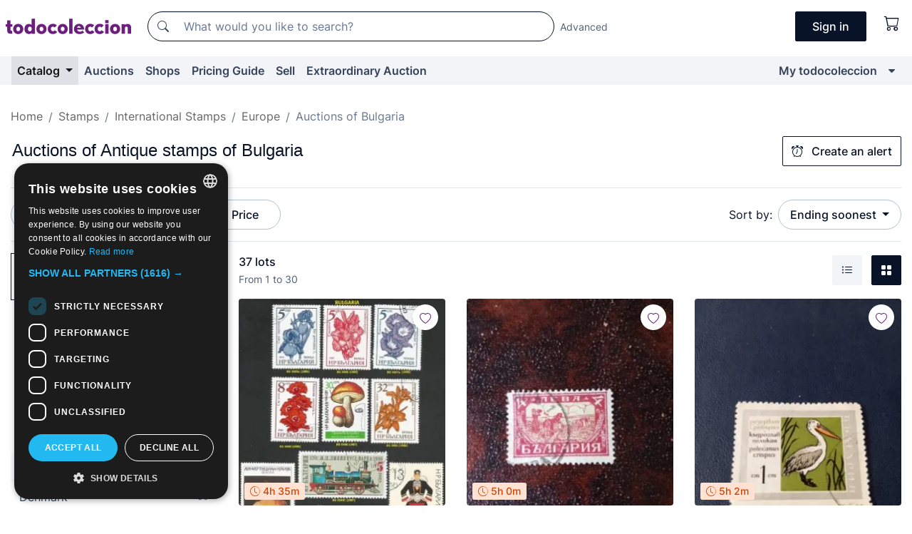

--- FILE ---
content_type: text/html;charset=UTF-8
request_url: https://en.todocoleccion.net/s/stamps-bulgaria/auctions
body_size: 25232
content:

<!DOCTYPE html>
<html lang="en">
<head><script>(function(w,i,g){w[g]=w[g]||[];if(typeof w[g].push=='function')w[g].push(i)})
(window,'GTM-N5BMJZR','google_tags_first_party');</script><script>(function(w,d,s,l){w[l]=w[l]||[];(function(){w[l].push(arguments);})('set', 'developer_id.dYzg1YT', true);
		w[l].push({'gtm.start':new Date().getTime(),event:'gtm.js'});var f=d.getElementsByTagName(s)[0],
		j=d.createElement(s);j.async=true;j.src='/1x4n/';
		f.parentNode.insertBefore(j,f);
		})(window,document,'script','dataLayer');</script>
<script>
if (typeof MutationObserver === 'undefined') {
var scriptTag = document.createElement('script');
scriptTag.src = "/assets/javascripts/vendor/mutationobserver.min.js";
// document.head.appendChild(scriptTag);
document.getElementsByTagName('head')[0].appendChild(scriptTag);
}
</script>
<meta http-equiv="Content-Type" content="text/html; charset=utf-8" />
<meta http-equiv="X-UA-Compatible" content="IE=edge">
<meta name="viewport" content="width=device-width, initial-scale=1">
<link rel="dns-prefetch" href="//pictures2.todocoleccion.net" />
<link rel="preconnect" href="https://assets2.todocoleccion.online" />
<link rel="preconnect" href="https://cloud10.todocoleccion.online" />
<link rel="shortcut icon" href="https://assets2.todocoleccion.online/assets/images/favicons/favicon.ico" type="image/x-icon" />
<script>
var MANGOPAY_CLIENT_ID = "todocoleccion";
var MANGOPAY_ENVIRONMENT = "PRODUCTION";
</script>
<meta name="description" content="Online auctions of Antique stamps of Bulgaria. Bid online for thousands of unique lots of Stamps of Bulgaria and finish your purchase at the best price." />
<meta name="robots" content="index,follow" />
<meta name="apple-itunes-app" content="app-id=892347440">
<meta name="google-play-app" content="app-id=com.package.android">
<title>Auctions of Antique stamps of Bulgaria | todocoleccion</title>
<link rel="stylesheet" type="text/css" href="https://assets2.todocoleccion.online/assets/stylesheets/font-inter.css?202601201044">
<link rel="stylesheet" type="text/css" href="https://assets2.todocoleccion.online/assets/stylesheets/tcbootstrap.css?202601201044" />
<link rel="stylesheet" type="text/css" href="https://assets2.todocoleccion.online/assets/stylesheets/application.css?202601201044" />
<link rel="stylesheet" type="text/css" href="https://assets2.todocoleccion.online/assets/stylesheets/zoconet-design-system.css?202601201044" />
<link rel="stylesheet" type="text/css" href="https://assets2.todocoleccion.online/assets/icons/font/bootstrap-icons.css?202601201044" />
<link rel="stylesheet" type="text/css" href="https://assets2.todocoleccion.online/assets/stylesheets/swiper.css?202601201044" />
<link rel="stylesheet" type="text/css" href="https://assets2.todocoleccion.online/assets/plugins/bootstrap-slider/bootstrap-slider.min.css?202601201044" />
<link rel="stylesheet" type="text/css" href="https://assets2.todocoleccion.online/assets/stylesheets/buscador.css?202601201044" />
<link rel="stylesheet" type="text/css" href="https://assets2.todocoleccion.online/assets/stylesheets/facetas.css?202601201044" />
<link rel="stylesheet" type="text/css" href="https://assets2.todocoleccion.online/assets/stylesheets/bootstrap-slider-custom.css?202601201044" />
<link rel="canonical" href="https://en.todocoleccion.net/s/stamps-bulgaria/auctions" />
<link rel="alternate" hreflang="es" href="https://www.todocoleccion.net/s/sellos-bulgaria/subastas" />
<link rel="alternate" hreflang="en" href="https://en.todocoleccion.net/s/stamps-bulgaria/auctions" />
<link rel="alternate" hreflang="de" href="https://de.todocoleccion.net/s/briefmarken-bulgarien/auktionen" />
<link rel="alternate" hreflang="fr" href="https://fr.todocoleccion.net/s/timbres-bulgarie/encheres" />
<link rel="alternate" hreflang="pt" href="https://pt.todocoleccion.net/s/selos-bulgaria/leiloes" />
<link rel="alternate" hreflang="it" href="https://it.todocoleccion.net/s/francobolli-bulgaria/aste" />
<link rel="next" href="https://www.todocoleccion.net/s/stamps-bulgaria/auctions?P=2" />
<script type="text/javascript" src="https://assets2.todocoleccion.online/assets/javascripts/vendor/modernizr.js?202601211032">
</script>
<script type="text/javascript" src="https://cdn.jsdelivr.net/npm/@mangopay/vault-sdk@1.2.1/dist/umd/client.min.js"></script>
<link rel="apple-touch-icon" href="https://assets2.todocoleccion.online/assets/images/apple_touch_icons/apple-touch-icon-iphone-60x60.png">
<link rel="apple-touch-icon" sizes="60x60" href="https://assets2.todocoleccion.online/assets/images/apple_touch_icons/apple-touch-icon-ipad-76x76.png">
<link rel="apple-touch-icon" sizes="114x114" href="https://assets2.todocoleccion.online/assets/images/apple_touch_icons/apple-touch-icon-iphone-retina-120x120.png">
<link rel="apple-touch-icon" sizes="144x144" href="https://assets2.todocoleccion.online/assets/images/apple_touch_icons/apple-touch-icon-ipad-retina-152x152.png">
<meta name="apple-itunes-app" content="app-id=892347440">
<script>
var ASSETS_HOST = "https://assets2.todocoleccion.online";
var FINGERPRINT_IMAGES ="202512231041";
var FINGERPRINT_CSS ="202601201044";
</script>
<script>
dataLayer = [];
// Configuración cookieScript: Nos aseguramos que, al arrancar, por defecto estén denegadas las cookies,
// porque se nos queja Google de que ejecutamos cosas de recoplilación de datos antes de que el usuario pueda aceptar o denegar las cookies.
dataLayer.push(
'consent',
'default',
{
'ad_personalization': 'denied',
'ad_storage': 'denied',
'ad_user_data': 'denied',
'analytics_storage': 'denied',
'wait_for_update': 500
}
);
dataLayer.push({"loggedIn":false});
dataLayer.push({"esMovil":false});
dataLayer.push({"content_type":"listado"});
</script>
<script>(function(w,d,s,l,i){w[l]=w[l]||[];w[l].push({'gtm.start':
new Date().getTime(),event:'gtm.js'});var f=d.getElementsByTagName(s)[0],
j=d.createElement(s),dl=l!='dataLayer'?'&l='+l:'';j.async=true;j.src=
'https://www.googletagmanager.com/gtm.js?id='+i+dl;f.parentNode.insertBefore(j,f);
})(window,document,'script','dataLayer','GTM-N5BMJZR');</script>
<meta name="google-translate-customization" content="666371e4fcbb35ea-7d61682752185561-g881534783573c20e-15" />
<!-- CBWIRE Styles -->
<style >[wire\:loading][wire\:loading], [wire\:loading\.delay][wire\:loading\.delay], [wire\:loading\.inline-block][wire\:loading\.inline-block], [wire\:loading\.inline][wire\:loading\.inline], [wire\:loading\.block][wire\:loading\.block], [wire\:loading\.flex][wire\:loading\.flex], [wire\:loading\.table][wire\:loading\.table], [wire\:loading\.grid][wire\:loading\.grid], [wire\:loading\.inline-flex][wire\:loading\.inline-flex] {display: none;}[wire\:loading\.delay\.none][wire\:loading\.delay\.none], [wire\:loading\.delay\.shortest][wire\:loading\.delay\.shortest], [wire\:loading\.delay\.shorter][wire\:loading\.delay\.shorter], [wire\:loading\.delay\.short][wire\:loading\.delay\.short], [wire\:loading\.delay\.default][wire\:loading\.delay\.default], [wire\:loading\.delay\.long][wire\:loading\.delay\.long], [wire\:loading\.delay\.longer][wire\:loading\.delay\.longer], [wire\:loading\.delay\.longest][wire\:loading\.delay\.longest] {display: none;}[wire\:offline][wire\:offline] {display: none;}[wire\:dirty]:not(textarea):not(input):not(select) {display: none;}:root {--livewire-progress-bar-color: #2299dd;}[x-cloak] {display: none !important;}</style>
</head>
<body class="at-desktop">
<div id="wrap" class="pagina">
<span id="inicio">
</span>
<div id="header" role="banner" class="hidden-print">
<div id="cabecera" role="banner" class="hidden-print">
<div id="cabecera-top-container">
<div id="cabecera-top">
<div class="container p-0 p-md-3">
<div class="d-flex justify-content-between align-items-center">
<div class="cabecera-col col-side-user-menu">
<button wire:snapshot="&#x7b;&quot;data&quot;&#x3a;&#x7b;&#x7d;,&quot;memo&quot;&#x3a;&#x7b;&quot;id&quot;&#x3a;&quot;af0b31e0d9ceb7d0619de3dd9b12cdcc&quot;,&quot;name&quot;&#x3a;&quot;cabecera&#x2f;SideUserMenuButton&quot;,&quot;path&quot;&#x3a;&quot;cabecera&#x2f;SideUserMenuButton&quot;,&quot;method&quot;&#x3a;&quot;GET&quot;,&quot;children&quot;&#x3a;&#x5b;&#x5d;,&quot;scripts&quot;&#x3a;&#x5b;&#x5d;,&quot;assets&quot;&#x3a;&#x5b;&#x5d;,&quot;isolate&quot;&#x3a;false,&quot;lazyLoaded&quot;&#x3a;false,&quot;lazyIsolated&quot;&#x3a;true,&quot;errors&quot;&#x3a;&#x5b;&#x5d;,&quot;locale&quot;&#x3a;&quot;en&quot;&#x7d;,&quot;checksum&quot;&#x3a;&quot;319B361B5F6532AA0209C55653D4FF794E916150D7A6F4E7F070A33E059FE2CF&quot;&#x7d;" wire:effects="[]" wire:id="af0b31e0d9ceb7d0619de3dd9b12cdcc"
aria-controls="SideUserMenu"
aria-expanded="false"
data-toggle="modal"
data-target="#SideUserMenu"
title="Show/hide user menu"
type="button"
class="pl-5 btn-without-min-width btn btn-outline-primary"
style="border-width: 0px"
wire:click="$dispatch( 'update-side-user-menu-modal-body' )"
>
<span class="bi bi-list icon-header-menu fs-24"></span>
</button>
</div>
<div class="align-self-center d-none d-md-block logo-header">
<div id="cabecera-logo" class="mr-5 w-100">
<a
href="/"
title="todocoleccion - Purchase, sale and auction of Antiques, Art and Collectibles"
class="d-inline-block py-3 d-flex align-items-center"
>
<span class="sprite1 sprite1-logotipo_tc"></span>
<span class="sr-only">todocoleccion: purchase and sale of antiques and collectibles</span>
</a>
</div>
</div>
<div class="align-self-center order-3 ml-auto">
<div class="opciones_cab">
<ul id="cabecera-menu" class="d-flex flex-nowrap align-items-center list-inline user-isnt-loggedin">
<li id="btn-login" class="cabecera-menu-userlink list-inline-item d-none d-md-block mr-6">
<a
href="/acceder/?cod=ent&amp;encoded_back_url=true&amp;back_url=%2Fbuscador%3FRw%3D2%26sec%3Dstamps%2Dbulgaria%26mostrarseo%3Dauctions"
id="cabecera-menu-login-link"
title="Access to My todocoleccion"
class="btn btn-primary no-underline text-color menu-link d-inline-block act-as-link"
rel="nofollow"
>
<span>
Sign in
</span>
</a>
</li>
<li wire:snapshot="&#x7b;&quot;data&quot;&#x3a;&#x7b;&#x7d;,&quot;memo&quot;&#x3a;&#x7b;&quot;id&quot;&#x3a;&quot;bbf5256e644a6d48d436c70a8a5addd0&quot;,&quot;name&quot;&#x3a;&quot;cabecera&#x2f;SideCartMenuButton&quot;,&quot;path&quot;&#x3a;&quot;cabecera&#x2f;SideCartMenuButton&quot;,&quot;method&quot;&#x3a;&quot;GET&quot;,&quot;children&quot;&#x3a;&#x7b;&quot;bbf5256e644a6d48d436c70a8a5addd0-0&quot;&#x3a;&#x5b;&quot;span&quot;,&quot;c8920dc8d102eb8694f2a2ea9c54432b&quot;&#x5d;&#x7d;,&quot;scripts&quot;&#x3a;&#x5b;&#x5d;,&quot;assets&quot;&#x3a;&#x5b;&#x5d;,&quot;isolate&quot;&#x3a;false,&quot;lazyLoaded&quot;&#x3a;false,&quot;lazyIsolated&quot;&#x3a;true,&quot;errors&quot;&#x3a;&#x5b;&#x5d;,&quot;locale&quot;&#x3a;&quot;en&quot;&#x7d;,&quot;checksum&quot;&#x3a;&quot;A3E6B1CCA0841674C75EC891F6617F4AD6B15C50A6F71E67FF820DE40F7E4603&quot;&#x7d;" wire:effects="[]" wire:id="bbf5256e644a6d48d436c70a8a5addd0" class="list-inline-item pl-4 pr-5 p-md-0 mr-md-3">
<button
title="Shopping basket"
type="button"
class="d-inline-block btn btn-ghost btn-outline-primary"
wire:click="$dispatch( 'update-side-cart-menu-modal-body' )"
>
<span wire:snapshot="&#x7b;&quot;data&quot;&#x3a;&#x7b;&quot;count&quot;&#x3a;0&#x7d;,&quot;memo&quot;&#x3a;&#x7b;&quot;id&quot;&#x3a;&quot;c8920dc8d102eb8694f2a2ea9c54432b&quot;,&quot;name&quot;&#x3a;&quot;shared&#x2f;BasketCount&quot;,&quot;path&quot;&#x3a;&quot;shared&#x2f;BasketCount&quot;,&quot;method&quot;&#x3a;&quot;GET&quot;,&quot;children&quot;&#x3a;&#x5b;&#x5d;,&quot;scripts&quot;&#x3a;&#x5b;&#x5d;,&quot;assets&quot;&#x3a;&#x5b;&#x5d;,&quot;isolate&quot;&#x3a;true,&quot;lazyLoaded&quot;&#x3a;false,&quot;lazyIsolated&quot;&#x3a;true,&quot;errors&quot;&#x3a;&#x5b;&#x5d;,&quot;locale&quot;&#x3a;&quot;en&quot;&#x7d;,&quot;checksum&quot;&#x3a;&quot;FF25FBCDB8202F8623EBAACB267C6330C1B5559E153627BA74C2DE31E682B0FF&quot;&#x7d;" wire:effects="&#x7b;&quot;listeners&quot;&#x3a;&#x5b;&quot;basket-count-updated&quot;&#x5d;&#x7d;" wire:id="c8920dc8d102eb8694f2a2ea9c54432b">
</span>
<i class="bi icon-cabecera-menu bi-cart"></i>
</button>
</li>
</ul>
</div>
</div>
<div id="buscador-header" class="flex-grow-1 order-sm-0 order-2 py-5 p-md-3">
<div class="w-100 buscador_cab" role="search">
<form action="/buscador" method="get" name="Buscador">
<input type="hidden" name="from" value="top">
<label for="buscador-general" class="sr-only">
Buscar:
</label>
<div class="input-group buscador-general input-group-search-primary d-flex flex-row justify-content-between align-items-start flex-nowrap w-100">
<div class="input-group-prepend">
<button
class="btn"
data-testid="search-button"
type="submit"
title="Search"
>
<span class="bi bi-search"></span>
</button>
</div>
<input
type="search"
name="bu"
id="buscador-general"
value=""
class="form-control campo_buscar"
placeholder="What would you like to search?"
title="What would you like to search?"
/>
</div>
</form>
</div>
</div>
<div id="buscador-header-avanzado" class="flex-grow-1 d-none d-xl-block">
<a href="/buscador/turbo" id="buscador-avanzado-link" class="ml-0" rel="nofollow">
Advanced
</a>
</div>
</div>
</div>
</div>
</div>
<div
id="cabecera-barra"
role="navigation"
class="navbar navbar-light navbar-expand bg-gray navbar-zoconet-main "
>
<div class="container">
<ul class="nav navbar-nav w-100 justify-content-between justify-content-md-start">
<li
class="active nav-item first-item dropdown"
>
<a wire:snapshot="&#x7b;&quot;data&quot;&#x3a;&#x7b;&quot;catalogo_path&quot;&#x3a;&quot;&#x2f;s&#x2f;catalogue&quot;&#x7d;,&quot;memo&quot;&#x3a;&#x7b;&quot;id&quot;&#x3a;&quot;f4658ca13873cd46ac9f7f0d0d69b0b4&quot;,&quot;name&quot;&#x3a;&quot;shared.cabecera.MenuCatalogoButton&quot;,&quot;path&quot;&#x3a;&quot;shared.cabecera.MenuCatalogoButton&quot;,&quot;method&quot;&#x3a;&quot;GET&quot;,&quot;children&quot;&#x3a;&#x5b;&#x5d;,&quot;scripts&quot;&#x3a;&#x5b;&#x5d;,&quot;assets&quot;&#x3a;&#x5b;&#x5d;,&quot;isolate&quot;&#x3a;false,&quot;lazyLoaded&quot;&#x3a;false,&quot;lazyIsolated&quot;&#x3a;true,&quot;errors&quot;&#x3a;&#x5b;&#x5d;,&quot;locale&quot;&#x3a;&quot;en&quot;&#x7d;,&quot;checksum&quot;&#x3a;&quot;BD10B3D08AAD7452301067EFE5B5A6CA99063ACAA11F8353B7C937A5B75C5314&quot;&#x7d;" wire:effects="[]" wire:id="f4658ca13873cd46ac9f7f0d0d69b0b4"
href="/s/catalogue"
title="Catalog"
class="link-to-catalogo dropdown-toggle pull-left nav-link"
data-toggle="dropdown"
role="button"
aria-haspopup="true"
aria-expanded="false"
wire:click="$dispatch( 'update-menu-catalogo-dropdown-menu' )"
>
Catalog
</a>
<div class="dropdown-menu dropdown-menu-catalogo z-index-max pt-6 pb-4">
<div wire:snapshot="&#x7b;&quot;data&quot;&#x3a;&#x7b;&quot;yet_loaded&quot;&#x3a;false,&quot;secciones&quot;&#x3a;&#x5b;&#x5d;&#x7d;,&quot;memo&quot;&#x3a;&#x7b;&quot;id&quot;&#x3a;&quot;adc9441a862b99d85deb72f0a89e8c30&quot;,&quot;name&quot;&#x3a;&quot;shared.cabecera.MenuCatalogoDropdownMenu&quot;,&quot;path&quot;&#x3a;&quot;shared.cabecera.MenuCatalogoDropdownMenu&quot;,&quot;method&quot;&#x3a;&quot;GET&quot;,&quot;children&quot;&#x3a;&#x5b;&#x5d;,&quot;scripts&quot;&#x3a;&#x5b;&#x5d;,&quot;assets&quot;&#x3a;&#x5b;&#x5d;,&quot;isolate&quot;&#x3a;false,&quot;lazyLoaded&quot;&#x3a;false,&quot;lazyIsolated&quot;&#x3a;true,&quot;errors&quot;&#x3a;&#x5b;&#x5d;,&quot;locale&quot;&#x3a;&quot;en&quot;&#x7d;,&quot;checksum&quot;&#x3a;&quot;0A7109B6926653E6DE390889CDC2BA03F129C6964ADD59DD478EC5CF551AAA63&quot;&#x7d;" wire:effects="&#x7b;&quot;listeners&quot;&#x3a;&#x5b;&quot;update-menu-catalogo-dropdown-menu&quot;&#x5d;&#x7d;" wire:id="adc9441a862b99d85deb72f0a89e8c30">
<div wire:loading>
<div class="p-4">
<i class="icon text-muted icon-spinner icon-spin"></i>
</div>
</div>
<div class="list-group">
<div class="grid-list-group-catalog">
</div>
<div>
<a
href="/s/catalogue"
class="btn btn-outline-primary btn-ghost font-weight-bold p-4"
title="All sections"
>
All sections
<i class="bi bi-arrow-right"></i>
</a>
</div>
</div>
</div>
</div>
</li>
<li
class="nav-item d-none d-md-block"
>
<a
href="/auctions"
title="Online Auctions"
class="nav-link"
>
Auctions
</a>
</li>
<li
class="nav-item d-none d-md-block"
>
<a
href="/tiendas"
title="Shops"
class="nav-link"
>
Shops
</a>
</li>
<li
class="nav-item d-none d-md-block"
>
<a
href="/pricing-guide"
title="Pricing Guide"
class="nav-link"
>
Pricing Guide
</a>
</li>
<li
class="nav-item second-item"
>
<a
href="/help/sell"
title="Sell on todocoleccion"
class="nav-link"
>
Sell
</a>
</li>
<li
class="nav-item d-none d-md-block"
>
<a
href="/s/catalogue?M=e&amp;O=mas"
title="Extraordinary Auction"
class="nav-link"
>
Extraordinary Auction
</a>
</li>
<li
class="nav-item last-item ml-sm-auto"
>
<a
href="/mitc"
title="My todocoleccion."
class="nav-link"
>
My todocoleccion
</a>
</li>
<li class="nav-item visible-md visible-lg mitc_mostrar">
<a
href="/mitc?mostrarbmtc"
title="Show My todocoleccion menu."
class="nav-link"
>
<span class="hidden">
Show My todocoleccion menu
</span><i class="icon icon-caret-down"></i>
</a>
</li>
</ul>
</div>
</div>
</div>
</div>
<div id="page-content">
<div id="page-content-fullwidth">
</div>
<div class="container">
<div id="react-breadcrumbs">
<div
class=" mt-7"
style="height: 40px"
>
<div class="swiper">
<div class="swiper-container" data-initialSlide="4">
<ul
class="
breadcrumb
flex-nowrap
swiper-wrapper
m-0
"
>
<li
class="breadcrumb-item swiper-slide"
style="width: auto"
>
<a href="/" title="Home page" class="breadcrumb-link">
<span>
Home
</span>
</a>
</li>
<li
class="breadcrumb-item swiper-slide"
style="width: auto"
>
<a href="/s/philately-stamps/auctions" title=" Stamps" class="breadcrumb-link">
<span> Stamps</span>
</a>
</li>
<li
class="breadcrumb-item swiper-slide"
style="width: auto"
>
<a href="/s/international-philately/auctions" title="International Stamps" class="breadcrumb-link">
<span>International Stamps</span>
</a>
</li>
<li
class="breadcrumb-item swiper-slide"
style="width: auto"
>
<a href="/s/stamps-europe/auctions" title="Europe" class="breadcrumb-link">
<span>Europe</span>
</a>
</li>
<li
class="active breadcrumb-item swiper-slide"
style="width: auto"
>
<span class="breadcrumb-nolink">Auctions of Bulgaria</span>
</li>
</ul>
</div>
</div>
</div>
</div>
<script type="application/ld+json">
{"itemListElement":[{"item":{"@id":"/","name":"Home"},"position":1,"@type":"ListItem"},{"item":{"@id":"/s/philately-stamps/auctions","name":" Stamps"},"position":2,"@type":"ListItem"},{"item":{"@id":"/s/international-philately/auctions","name":"International Stamps"},"position":3,"@type":"ListItem"},{"item":{"@id":"/s/stamps-europe/auctions","name":"Europe"},"position":4,"@type":"ListItem"},{"item":{"@id":"","name":"Auctions of Bulgaria"},"position":5,"@type":"ListItem"}],"@context":"https://schema.org","@type":"BreadcrumbList"}
</script>
<div id="layout-buscador-header" class="margin-bottom">
<div class="block-with-button-at-right mb-6">
<div>
<h1 class="h1_seccion buscador-empty_search">
<div class="buscador-_h1_seccion fs-20 font-weight-bold text-gray-900 fs-lg-24">
Auctions of
Antique stamps of Bulgaria
</div>
</h1>
</div>
<div class="hidden-xs hidden-sm button-container">
<div wire:snapshot="&#x7b;&quot;data&quot;&#x3a;&#x7b;&quot;seccion_id&quot;&#x3a;1284,&quot;alert_has_been_created&quot;&#x3a;false,&quot;catalog_alert_id&quot;&#x3a;0&#x7d;,&quot;memo&quot;&#x3a;&#x7b;&quot;id&quot;&#x3a;&quot;ed3958a459c5c908fec34e943ecb543a&quot;,&quot;name&quot;&#x3a;&quot;buscador&#x2f;default&#x2f;AlertButtonCatalog&quot;,&quot;path&quot;&#x3a;&quot;buscador&#x2f;default&#x2f;AlertButtonCatalog&quot;,&quot;method&quot;&#x3a;&quot;GET&quot;,&quot;children&quot;&#x3a;&#x5b;&#x5d;,&quot;scripts&quot;&#x3a;&#x5b;&#x5d;,&quot;assets&quot;&#x3a;&#x5b;&#x5d;,&quot;isolate&quot;&#x3a;false,&quot;lazyLoaded&quot;&#x3a;false,&quot;lazyIsolated&quot;&#x3a;true,&quot;errors&quot;&#x3a;&#x5b;&#x5d;,&quot;locale&quot;&#x3a;&quot;en&quot;&#x7d;,&quot;checksum&quot;&#x3a;&quot;47A307E9790D37FBB9FFFB227D77262EDF15205DB6481556AD6488B60AC87981&quot;&#x7d;" wire:effects="&#x7b;&quot;listeners&quot;&#x3a;&#x5b;&quot;catalog-alert-was-deleted&quot;,&quot;catalog-alert-was-created&quot;&#x5d;&#x7d;" wire:id="ed3958a459c5c908fec34e943ecb543a">
<button
class="btn btn-outline-primary js-crear-alerta-catalogo btn-block-only-xs"
data-nuevo-usuario-accion-tipo="1"
data-nuevo-usuario-accion-valor="1284"
data-seccion="1284"
wire:click="createCatalogAlert()"
wire:requirelogin
>
<i class="bi btn-icon-left bi-alarm"></i>
Create an alert
</button>
</div>
</div>
</div>
</div>
<nav class="d-sm-flex justify-content-between d-block sticky-top bg-white border-top border-bottom mb-5" id="menu-listado">
<div data-testid="buscador-default-fast_filters" class="d-sm-flex py-4 py-sm-5">
<div class="btn-group d-block d-sm-inline mr-2" role="group">
<div
id="react-BuscadorFilters"
class="button-container"
data-props="&#x7b;&quot;favourite_sellers&quot;&#x3a;&#x5b;&#x5d;,&quot;search_bean&quot;&#x3a;&#x7b;&quot;provincia&quot;&#x3a;&quot;0&quot;,&quot;seccion_subdominio&quot;&#x3a;&quot;stamps-bulgaria&quot;,&quot;seccion_id&quot;&#x3a;1284,&quot;full_name&quot;&#x3a;null,&quot;facets_selected&quot;&#x3a;&#x5b;&#x5d;,&quot;pago_tc&quot;&#x3a;false,&quot;is_extra_auction_available&quot;&#x3a;true,&quot;horas&quot;&#x3a;&quot;0&quot;,&quot;estado&quot;&#x3a;false,&quot;catalog_path&quot;&#x3a;&quot;&#x2f;s&#x2f;catalogue&quot;,&quot;pais&quot;&#x3a;&quot;&quot;,&quot;from&quot;&#x3a;&quot;&quot;,&quot;navegacion&quot;&#x3a;&quot;g&quot;,&quot;mostrar&quot;&#x3a;&quot;s&quot;,&quot;identificador&quot;&#x3a;null,&quot;condicion&quot;&#x3a;&quot;&quot;,&quot;facets&quot;&#x3a;&#x5b;&#x5d;,&quot;tiendas&quot;&#x3a;null,&quot;is_extra_auction_tematic&quot;&#x3a;false,&quot;soloconenviogratis&quot;&#x3a;null,&quot;preciodesde&quot;&#x3a;null,&quot;orden&quot;&#x3a;&quot;sf&quot;,&quot;seccion_titulo&quot;&#x3a;&quot;Bulgaria&quot;,&quot;preciohasta&quot;&#x3a;null,&quot;tienda&quot;&#x3a;null,&quot;filtrar_por_vendedor_favorito&quot;&#x3a;false,&quot;id_pais&quot;&#x3a;0,&quot;is_seller_or_shop_catalog&quot;&#x3a;false&#x7d;,&quot;filters_applied_count&quot;&#x3a;2,&quot;total_lots_found&quot;&#x3a;37&#x7d;"
>
</div>
</div>
<div class="d-none d-lg-inline">
<div class="btn-group">
<div class="dropdown">
<div class="btn-embedding">
<button
aria-expanded="false"
class="btn btn-filter dropdown-toggle active"
data-toggle="dropdown"
data-target="dropdown-menu-sales-modality"
id="dropdown-menu-button-sales-modality"
type="button"
>
Auction
</button>
<div
aria-labelledby="dropdown-menu-button-sales-modality"
class="dropdown-menu"
id="dropdown-menu-sales-modality"
>
<button
class="dropdown-item"
data-obfuscated-link
data-href="/s/stamps-bulgaria/direct-sale"
title="Lots at direct sale"
type="button"
>
Direct Sale
</button>
<span
class="dropdown-item active"
title="Lots at auction"
>
Auction
</span>
<button
class="dropdown-item"
data-obfuscated-link
data-href="/s/stamps-bulgaria/highlights"
title="Highlights of lots"
type="button"
>
Highlights
</button>
<button
class="dropdown-item"
data-obfuscated-link
data-href="/s/stamps-bulgaria/on-sale"
title="Lots on sale"
type="button"
>
On sale
</button>
<a
class="dropdown-item"
href="/s/stamps-bulgaria?M=e&amp;O=r"
title="Lots at Extraordinary Auction"
type="button"
>
Extraordinary Auction
</a>
</div>
<a
type="button"
class="btn btn-embedded"
href="/s/stamps-bulgaria"
title="Clear sale modality filter"
>
<i class="bi bi-x-circle-fill"></i>
</a>
</div>
</div>
</div>
<div class="btn-group">
<div class="dropdown" id="modal-range-price">
<div class="any">
<button
aria-expanded="false"
class="btn btn-filter "
id="dropdown-menu-button-range-price"
type="button"
>
Price
</button>
</div>
<div
aria-labelledby="dropdown-menu-button-range-price"
class="dropdown-menu px-3"
id="buscador-default-fast_filters-modal_range_price"
data-testid="buscador-price-modal"
style="width: 380px"
>
<div class="modal-body">
<div class="mb-6">
<input
id="ex2"
type="text"
value=""
data-slider-min="0"
data-slider-max="4000"
data-slider-step="1"
data-slider-value="[0,4000]"
data-slider-tooltip="hide"
/>
</div>
<form
action="/s/stamps-bulgaria/auctions"
id="modal-range-price-form"
method="get"
name="RangePriceForm"
>
<input type="hidden" name="mostrar" value="s">
<div class="form-row">
<div class="form-group col-md-6">
<label for="modal-range-pricedesde">From</label>
<div class="input-group-with-icons right-icon input-group">
<input
autocomplete="off"
class="form-control"
id="modal-range-pricedesde"
inputmode="numeric"
min="0"
name="preciodesde"
placeholder="0"
step="1"
type="number"
value=""
>
<div class="input-group-append">
<span class="input-group-text"><span class="bi bi-currency-euro"></span></span>
</div>
</div>
</div>
<div class="form-group col-md-6">
<label for="modal-range-pricehasta">To</label>
<div class="input-group-with-icons right-icon input-group">
<input
autocomplete="off"
class="form-control"
id="modal-range-pricehasta"
inputmode="numeric"
min="0"
name="preciohasta"
placeholder="No limit"
step="1"
type="number"
value=""
>
<div class="input-group-append">
<span class="input-group-text"><span class="bi bi-currency-euro"></span></span>
</div>
</div>
</div>
</div>
<div id="error-precio" class="invalid-feedback">
</div>
</form>
</div>
<div class="modal-footer">
<button type="button" class="btn btn-secondary" id="dropdown-close-menu-button-range-price">
Cancel
</button>
<button type="submit" class="btn btn-primary" id="dropdown-submit-menu-button-range-price" form="modal-range-price-form">
Apply
</button>
</div>
</div>
</div>
</div>
</div>
</div>
<div class="d-none d-sm-inline py-4 py-sm-5">
<div class="d-flex align-items-center">
<label class="mr-3 my-0" id="sort-by--" for="dropdown-menu-button-sort-by--">
Sort by:
</label>
<div class="dropdown" aria-labelled-by="sort-by--">
<button
aria-expanded="false"
class="btn btn-filter dropdown-toggle"
data-testid="dropdown-menu-button-sort-by"
data-toggle="dropdown"
id="dropdown-menu-button-sort-by--"
type="button"
>
Ending soonest
</button>
<div
aria-labelledby="dropdown-menu-button-sort-by--"
class="z-index-1020 dropdown-menu dropdown-menu-right"
data-testid="dropdown-menu-select-order-by"
>
<button class="dropdown-item active" data-href="/s/stamps-bulgaria/auctions" onclick="location = this.dataset.href" type="button"
>
Ending soonest
</button>
<button class="dropdown-item" data-href="/s/stamps-bulgaria/auctions?O=sr" onclick="location = this.dataset.href" type="button"
>
Newest
</button>
<button class="dropdown-item" data-href="/s/stamps-bulgaria/auctions?O=sp" onclick="location = this.dataset.href" type="button"
>
Most bids
</button>
<button class="dropdown-item" data-href="/s/stamps-bulgaria/auctions?O=smenos" onclick="location = this.dataset.href" type="button"
>
Lowest price
</button>
<button class="dropdown-item" data-href="/s/stamps-bulgaria/auctions?O=smas" onclick="location = this.dataset.href" type="button"
>
Highest price
</button>
<button class="dropdown-item" data-href="/s/stamps-bulgaria/auctions?O=smasc" onclick="location = this.dataset.href" type="button"
>
Highest price with bids
</button>
<button class="dropdown-item" data-href="/s/stamps-bulgaria/auctions?O=seg" onclick="location = this.dataset.href" type="button"
>
Most follow-ups
</button>
</div>
</div>
</div>
</div>
</nav>
<div class="row">
<div class="col-lg-9 order-lg-2" role="main">
<div class="row mb-3 mb-md-5">
<div class="col align-self-center">
<div
class="font-weight-bold fs-16 text-gray-900"
data-testid="lotesencontrados"
>
37 lots
</div>
<span class="fs-14 text-gray-600">
From
1
to
30
</span>
</div>
<div class="col text-right align-self-center">
<span class="mr-3">
<button
class="btn btn btn-without-min-width btn-secondary"
data-href="/s/stamps-bulgaria/auctions?N=i"
data-obfuscated-link
title="See lots as a listing"
type="button"
>
<span class="bi bi-list-ul"></span>
<span class="sr-only">
List
</span>
</button>
</span>
<a
class="btn btn-primary btn btn-without-min-width btn-primary"
href="/s/stamps-bulgaria/auctions"
title="See lots in gallery"
>
<span class="bi bi-grid-fill"></span>
<span class="sr-only">
Gallery
</span>
</a>
</div>
</div>
<div id="buscador-lote-items-container" class="ga-track-catn1">
<div class="card-lotes-in-gallery">
<div class="card-lote card-lote-as-gallery" data-testid="218003655">
<div class="position-relative">
<div class="mb-3 mb-sm-4 position-relative">
<div class="at-corner-top-right over-stretched-link">
<div class="follow-lote-button lotes-enlaces-rapidos mr-0 mr-md-1">
<button
class="d-flex justify-content-center align-items-center text-brand bg-white border-0 rounded-circle lotes_enlaces_rapidos-button btn-circle clickeable isnt-active js-followup ga-track-click-in-poner-en-seguimiento"
id="corazon-218003655"
onClick=""
data-ajax="/api/seguimientos/create?id=218003655"
data-require-login="true"
data-id_lote="218003655" data-nuevo-usuario-accion-tipo="0"
data-nuevo-usuario-accion-valor="218003655" rel="nofollow" title="Follow"
type="button"
>
<i class="bi lotes_enlaces_rapidos-icon js-icon-seguimiento inline-block bi-heart"></i>
</button>
</div>
</div>
<picture>
<source media="(max-width: 375px)" srcset="https://cloud10.todocoleccion.online/sellos-bulgaria/tc/2020/09/17/14/218003655.webp?size=165x165&crop=true" type="image/webp">
<source media="(max-width: 375px)" srcset="https://cloud10.todocoleccion.online/sellos-bulgaria/tc/2020/09/17/14/218003655.jpg?size=165x165&crop=true">
<source media="(min-width: 376px)" srcset="https://cloud10.todocoleccion.online/sellos-bulgaria/tc/2020/09/17/14/218003655.webp?size=292x292&crop=true" type="image/webp">
<source media="(min-width: 376px)" srcset="https://cloud10.todocoleccion.online/sellos-bulgaria/tc/2020/09/17/14/218003655.jpg?size=292x292&crop=true">
<img src="https://cloud10.todocoleccion.online/sellos-bulgaria/tc/2020/09/17/14/218003655.jpg?size=292x292&crop=true" title="BULGARIA&#x20;1983&#x20;A&#x20;1987&#x20;-&#x20;LOTE&#x20;VARIADO&#x20;&#x28;VER&#x20;IMAGEN&#x29;&#x20;-&#x20;10&#x20;SELLOS&#x20;USADOS" alt="Stamps&#x3a;&#x20;BULGARIA&#x20;1983&#x20;A&#x20;1987&#x20;-&#x20;LOTE&#x20;VARIADO&#x20;&#x28;VER&#x20;IMAGEN&#x29;&#x20;-&#x20;10&#x20;SELLOS&#x20;USADOS" width="292" height="292" class="img-fluid card-lote-main-image rounded-sm" />
</picture>
<span class="badge card-badge-lote badge-sell"><i class="bi bi-clock-history"></i> <span wire:snapshot="&#x7b;&quot;data&quot;&#x3a;&#x7b;&quot;auction_datetime_end&quot;&#x3a;&quot;January,&#x20;21&#x20;2026&#x20;19&#x3a;43&#x3a;00&#x20;&#x2b;0100&quot;&#x7d;,&quot;memo&quot;&#x3a;&#x7b;&quot;id&quot;&#x3a;&quot;717c16c845ea5430a66f7524b2938209&quot;,&quot;name&quot;&#x3a;&quot;shared&#x2f;AuctionTimeRemaining&quot;,&quot;path&quot;&#x3a;&quot;shared&#x2f;AuctionTimeRemaining&quot;,&quot;method&quot;&#x3a;&quot;GET&quot;,&quot;children&quot;&#x3a;&#x5b;&#x5d;,&quot;scripts&quot;&#x3a;&#x5b;&#x5d;,&quot;assets&quot;&#x3a;&#x5b;&#x5d;,&quot;isolate&quot;&#x3a;false,&quot;lazyLoaded&quot;&#x3a;false,&quot;lazyIsolated&quot;&#x3a;true,&quot;errors&quot;&#x3a;&#x5b;&#x5d;,&quot;locale&quot;&#x3a;&quot;en&quot;&#x7d;,&quot;checksum&quot;&#x3a;&quot;6A4093F3F3C36132E4A63B259CF2CB35B1646059F7B0D7FDC97933FA62598DE4&quot;&#x7d;" wire:effects="[]" wire:id="717c16c845ea5430a66f7524b2938209" wire:poll.60s.visible>
4h&nbsp;35m
</span></span>
</div>
<div>
<h2 class="mb-2">
<a
id="translated-lot-title-218003655"
href="/stamps-bulgaria/bulgaria-1983-1987-lote-variado-ver-imagen-10-sellos-usados~x218003655"
class="line-clamp fs-16 no-underline text-gray-800 font-weight-normal stretched-link ga-track-click-catn1 js-over_image js-translated-lot-titles hidden"
title="translated title"
data-id-lote="218003655" data-image-url="https://cloud10.todocoleccion.online/sellos-bulgaria/tc/2020/09/17/14/218003655.webp"
>
translated title
</a>
<a
id="lot-title-218003655"
href="/stamps-bulgaria/bulgaria-1983-1987-lote-variado-ver-imagen-10-sellos-usados~x218003655"
class="line-clamp fs-16 no-underline text-gray-800 font-weight-normal stretched-link ga-track-click-catn1 js-over_image js-lot-titles"
title="BULGARIA&#x20;1983&#x20;A&#x20;1987&#x20;-&#x20;LOTE&#x20;VARIADO&#x20;&#x28;VER&#x20;IMAGEN&#x29;&#x20;-&#x20;10&#x20;SELLOS&#x20;USADOS"
data-id-lote="218003655" data-image-url="https://cloud10.todocoleccion.online/sellos-bulgaria/tc/2020/09/17/14/218003655.webp"
>
BULGARIA 1983 A 1987 - LOTE VARIADO &#x28;VER IMAGEN&#x29; - 10 SELLOS USADOS
</a>
</h2>
</div>
<div id="foto218003655" class="full-size d-none d-lg-block d-xl-block"></div>
</div>
<div>
<div class="mb-3">
<span class="fs-14 text-gray-500 line-clamp-1">Antique stamps of Bulgaria</span>
</div>
<div class="d-flex align-items-center flex-wrap">
<span class="card-price fs-18 fs-lg-20 font-weight-bold text-gray-900 mr-2">
0,40 €
</span>
</div>
<div class="text-gray-600 fs-14 font-weight-normal">
0 bids
</div>
</div>
</div><div class="card-lote card-lote-as-gallery" data-testid="522784342">
<div class="position-relative">
<div class="mb-3 mb-sm-4 position-relative">
<div class="at-corner-top-right over-stretched-link">
<div class="follow-lote-button lotes-enlaces-rapidos mr-0 mr-md-1">
<button
class="d-flex justify-content-center align-items-center text-brand bg-white border-0 rounded-circle lotes_enlaces_rapidos-button btn-circle clickeable isnt-active js-followup ga-track-click-in-poner-en-seguimiento"
id="corazon-522784342"
onClick=""
data-ajax="/api/seguimientos/create?id=522784342"
data-require-login="true"
data-id_lote="522784342" data-nuevo-usuario-accion-tipo="0"
data-nuevo-usuario-accion-valor="522784342" rel="nofollow" title="Follow"
type="button"
>
<i class="bi lotes_enlaces_rapidos-icon js-icon-seguimiento inline-block bi-heart"></i>
</button>
</div>
</div>
<picture>
<source media="(max-width: 375px)" srcset="https://cloud10.todocoleccion.online/sellos-bulgaria/tc/2024/12/31/10/522784342.webp?size=165x165&crop=true" type="image/webp">
<source media="(max-width: 375px)" srcset="https://cloud10.todocoleccion.online/sellos-bulgaria/tc/2024/12/31/10/522784342.jpg?size=165x165&crop=true">
<source media="(min-width: 376px)" srcset="https://cloud10.todocoleccion.online/sellos-bulgaria/tc/2024/12/31/10/522784342.webp?size=292x292&crop=true" type="image/webp">
<source media="(min-width: 376px)" srcset="https://cloud10.todocoleccion.online/sellos-bulgaria/tc/2024/12/31/10/522784342.jpg?size=292x292&crop=true">
<img src="https://cloud10.todocoleccion.online/sellos-bulgaria/tc/2024/12/31/10/522784342.jpg?size=292x292&crop=true" title="BULGARIA&#x20;1925,&#x20;AGRICULTURA,&#x20;YT&#x20;190" alt="Stamps&#x3a;&#x20;BULGARIA&#x20;1925,&#x20;AGRICULTURA,&#x20;YT&#x20;190" width="292" height="292" class="img-fluid card-lote-main-image rounded-sm" />
</picture>
<span class="badge card-badge-lote badge-sell"><i class="bi bi-clock-history"></i> <span wire:snapshot="&#x7b;&quot;data&quot;&#x3a;&#x7b;&quot;auction_datetime_end&quot;&#x3a;&quot;January,&#x20;21&#x20;2026&#x20;20&#x3a;08&#x3a;00&#x20;&#x2b;0100&quot;&#x7d;,&quot;memo&quot;&#x3a;&#x7b;&quot;id&quot;&#x3a;&quot;0481c40f7183cf4259d7ffd20057113c&quot;,&quot;name&quot;&#x3a;&quot;shared&#x2f;AuctionTimeRemaining&quot;,&quot;path&quot;&#x3a;&quot;shared&#x2f;AuctionTimeRemaining&quot;,&quot;method&quot;&#x3a;&quot;GET&quot;,&quot;children&quot;&#x3a;&#x5b;&#x5d;,&quot;scripts&quot;&#x3a;&#x5b;&#x5d;,&quot;assets&quot;&#x3a;&#x5b;&#x5d;,&quot;isolate&quot;&#x3a;false,&quot;lazyLoaded&quot;&#x3a;false,&quot;lazyIsolated&quot;&#x3a;true,&quot;errors&quot;&#x3a;&#x5b;&#x5d;,&quot;locale&quot;&#x3a;&quot;en&quot;&#x7d;,&quot;checksum&quot;&#x3a;&quot;D7F19EE853CBEBF9532A060977CD090D1F88B1381E21B581BEB6E6EBDB75F010&quot;&#x7d;" wire:effects="[]" wire:id="0481c40f7183cf4259d7ffd20057113c" wire:poll.60s.visible>
5h&nbsp;0m
</span></span>
</div>
<div>
<h2 class="mb-2">
<a
id="translated-lot-title-522784342"
href="/stamps-bulgaria/bulgaria-1925-agricultura-yt-190~x522784342"
class="line-clamp fs-16 no-underline text-gray-800 font-weight-normal stretched-link ga-track-click-catn1 js-over_image js-translated-lot-titles hidden"
title="translated title"
data-id-lote="522784342" data-image-url="https://cloud10.todocoleccion.online/sellos-bulgaria/tc/2024/12/31/10/522784342.webp"
>
translated title
</a>
<a
id="lot-title-522784342"
href="/stamps-bulgaria/bulgaria-1925-agricultura-yt-190~x522784342"
class="line-clamp fs-16 no-underline text-gray-800 font-weight-normal stretched-link ga-track-click-catn1 js-over_image js-lot-titles"
title="BULGARIA&#x20;1925,&#x20;AGRICULTURA,&#x20;YT&#x20;190"
data-id-lote="522784342" data-image-url="https://cloud10.todocoleccion.online/sellos-bulgaria/tc/2024/12/31/10/522784342.webp"
>
BULGARIA 1925, AGRICULTURA, YT 190
</a>
</h2>
</div>
<div id="foto522784342" class="full-size d-none d-lg-block d-xl-block"></div>
</div>
<div>
<div class="mb-3">
<span class="fs-14 text-gray-500 line-clamp-1">Antique stamps of Bulgaria</span>
</div>
<div class="d-flex align-items-center flex-wrap">
<span class="card-price fs-18 fs-lg-20 font-weight-bold text-gray-900 mr-2">
0,16 €
</span>
</div>
<div class="text-gray-600 fs-14 font-weight-normal">
0 bids
</div>
</div>
</div><div class="card-lote card-lote-as-gallery" data-testid="528839927">
<div class="position-relative">
<div class="mb-3 mb-sm-4 position-relative">
<div class="at-corner-top-right over-stretched-link">
<div class="follow-lote-button lotes-enlaces-rapidos mr-0 mr-md-1">
<button
class="d-flex justify-content-center align-items-center text-brand bg-white border-0 rounded-circle lotes_enlaces_rapidos-button btn-circle clickeable isnt-active js-followup ga-track-click-in-poner-en-seguimiento"
id="corazon-528839927"
onClick=""
data-ajax="/api/seguimientos/create?id=528839927"
data-require-login="true"
data-id_lote="528839927" data-nuevo-usuario-accion-tipo="0"
data-nuevo-usuario-accion-valor="528839927" rel="nofollow" title="Follow"
type="button"
>
<i class="bi lotes_enlaces_rapidos-icon js-icon-seguimiento inline-block bi-heart"></i>
</button>
</div>
</div>
<picture>
<source media="(max-width: 375px)" srcset="https://cloud10.todocoleccion.online/sellos-bulgaria/tc/2025/01/28/10/528839927.webp?size=165x165&crop=true" type="image/webp">
<source media="(max-width: 375px)" srcset="https://cloud10.todocoleccion.online/sellos-bulgaria/tc/2025/01/28/10/528839927.jpg?size=165x165&crop=true">
<source media="(min-width: 376px)" srcset="https://cloud10.todocoleccion.online/sellos-bulgaria/tc/2025/01/28/10/528839927.webp?size=292x292&crop=true" type="image/webp">
<source media="(min-width: 376px)" srcset="https://cloud10.todocoleccion.online/sellos-bulgaria/tc/2025/01/28/10/528839927.jpg?size=292x292&crop=true">
<img src="https://cloud10.todocoleccion.online/sellos-bulgaria/tc/2025/01/28/10/528839927.jpg?size=292x292&crop=true" title="BULGARIA,&#x20;1968,&#x20;PARQUES&#x20;NACIONALES,&#x20;PELICANO,&#x20;YT&#x20;1627" alt="Stamps&#x3a;&#x20;BULGARIA,&#x20;1968,&#x20;PARQUES&#x20;NACIONALES,&#x20;PELICANO,&#x20;YT&#x20;1627" width="292" height="292" class="img-fluid card-lote-main-image rounded-sm" />
</picture>
<span class="badge card-badge-lote badge-sell"><i class="bi bi-clock-history"></i> <span wire:snapshot="&#x7b;&quot;data&quot;&#x3a;&#x7b;&quot;auction_datetime_end&quot;&#x3a;&quot;January,&#x20;21&#x20;2026&#x20;20&#x3a;10&#x3a;00&#x20;&#x2b;0100&quot;&#x7d;,&quot;memo&quot;&#x3a;&#x7b;&quot;id&quot;&#x3a;&quot;7618269d49b946f9392c4b3129478e01&quot;,&quot;name&quot;&#x3a;&quot;shared&#x2f;AuctionTimeRemaining&quot;,&quot;path&quot;&#x3a;&quot;shared&#x2f;AuctionTimeRemaining&quot;,&quot;method&quot;&#x3a;&quot;GET&quot;,&quot;children&quot;&#x3a;&#x5b;&#x5d;,&quot;scripts&quot;&#x3a;&#x5b;&#x5d;,&quot;assets&quot;&#x3a;&#x5b;&#x5d;,&quot;isolate&quot;&#x3a;false,&quot;lazyLoaded&quot;&#x3a;false,&quot;lazyIsolated&quot;&#x3a;true,&quot;errors&quot;&#x3a;&#x5b;&#x5d;,&quot;locale&quot;&#x3a;&quot;en&quot;&#x7d;,&quot;checksum&quot;&#x3a;&quot;AC3E72EF30B8C8FC26A9C99E47ACB695039601F80609A18600241A6BD43C7D2C&quot;&#x7d;" wire:effects="[]" wire:id="7618269d49b946f9392c4b3129478e01" wire:poll.60s.visible>
5h&nbsp;2m
</span></span>
</div>
<div>
<h2 class="mb-2">
<a
id="translated-lot-title-528839927"
href="/stamps-bulgaria/bulgaria-1968-parques-nacionales-pelicano-yt-1627~x528839927"
class="line-clamp fs-16 no-underline text-gray-800 font-weight-normal stretched-link ga-track-click-catn1 js-over_image js-translated-lot-titles hidden"
title="translated title"
data-id-lote="528839927" data-image-url="https://cloud10.todocoleccion.online/sellos-bulgaria/tc/2025/01/28/10/528839927.webp"
>
translated title
</a>
<a
id="lot-title-528839927"
href="/stamps-bulgaria/bulgaria-1968-parques-nacionales-pelicano-yt-1627~x528839927"
class="line-clamp fs-16 no-underline text-gray-800 font-weight-normal stretched-link ga-track-click-catn1 js-over_image js-lot-titles"
title="BULGARIA,&#x20;1968,&#x20;PARQUES&#x20;NACIONALES,&#x20;PELICANO,&#x20;YT&#x20;1627"
data-id-lote="528839927" data-image-url="https://cloud10.todocoleccion.online/sellos-bulgaria/tc/2025/01/28/10/528839927.webp"
>
BULGARIA, 1968, PARQUES NACIONALES, PELICANO, YT 1627
</a>
</h2>
</div>
<div id="foto528839927" class="full-size d-none d-lg-block d-xl-block"></div>
</div>
<div>
<div class="mb-3">
<span class="fs-14 text-gray-500 line-clamp-1">Antique stamps of Bulgaria</span>
</div>
<div class="d-flex align-items-center flex-wrap">
<span class="card-price fs-18 fs-lg-20 font-weight-bold text-gray-900 mr-2">
0,12 €
</span>
</div>
<div class="text-gray-600 fs-14 font-weight-normal">
0 bids
</div>
</div>
</div><div class="card-lote card-lote-as-gallery" data-testid="528841677">
<div class="position-relative">
<div class="mb-3 mb-sm-4 position-relative">
<div class="at-corner-top-right over-stretched-link">
<div class="follow-lote-button lotes-enlaces-rapidos mr-0 mr-md-1">
<button
class="d-flex justify-content-center align-items-center text-brand bg-white border-0 rounded-circle lotes_enlaces_rapidos-button btn-circle clickeable isnt-active js-followup ga-track-click-in-poner-en-seguimiento"
id="corazon-528841677"
onClick=""
data-ajax="/api/seguimientos/create?id=528841677"
data-require-login="true"
data-id_lote="528841677" data-nuevo-usuario-accion-tipo="0"
data-nuevo-usuario-accion-valor="528841677" rel="nofollow" title="Follow"
type="button"
>
<i class="bi lotes_enlaces_rapidos-icon js-icon-seguimiento inline-block bi-heart"></i>
</button>
</div>
</div>
<picture>
<source media="(max-width: 375px)" srcset="https://cloud10.todocoleccion.online/sellos-bulgaria/tc/2025/01/28/11/528841677.webp?size=165x165&crop=true" type="image/webp">
<source media="(max-width: 375px)" srcset="https://cloud10.todocoleccion.online/sellos-bulgaria/tc/2025/01/28/11/528841677.jpg?size=165x165&crop=true">
<source media="(min-width: 376px)" srcset="https://cloud10.todocoleccion.online/sellos-bulgaria/tc/2025/01/28/11/528841677.webp?size=292x292&crop=true" type="image/webp">
<source media="(min-width: 376px)" srcset="https://cloud10.todocoleccion.online/sellos-bulgaria/tc/2025/01/28/11/528841677.jpg?size=292x292&crop=true">
<img src="https://cloud10.todocoleccion.online/sellos-bulgaria/tc/2025/01/28/11/528841677.jpg?size=292x292&crop=true" title="BULGARIA,&#x20;1971,&#x20;VELEROS&#x20;EN&#x20;ALBENA,&#x20;YT&#x20;1874" alt="Stamps&#x3a;&#x20;BULGARIA,&#x20;1971,&#x20;VELEROS&#x20;EN&#x20;ALBENA,&#x20;YT&#x20;1874" width="292" height="292" loading="lazy" class="img-fluid card-lote-main-image rounded-sm" />
</picture>
<span class="badge card-badge-lote badge-sell"><i class="bi bi-clock-history"></i> <span wire:snapshot="&#x7b;&quot;data&quot;&#x3a;&#x7b;&quot;auction_datetime_end&quot;&#x3a;&quot;January,&#x20;21&#x20;2026&#x20;20&#x3a;11&#x3a;00&#x20;&#x2b;0100&quot;&#x7d;,&quot;memo&quot;&#x3a;&#x7b;&quot;id&quot;&#x3a;&quot;c366481bafe464b4d7b7c723dd80c34a&quot;,&quot;name&quot;&#x3a;&quot;shared&#x2f;AuctionTimeRemaining&quot;,&quot;path&quot;&#x3a;&quot;shared&#x2f;AuctionTimeRemaining&quot;,&quot;method&quot;&#x3a;&quot;GET&quot;,&quot;children&quot;&#x3a;&#x5b;&#x5d;,&quot;scripts&quot;&#x3a;&#x5b;&#x5d;,&quot;assets&quot;&#x3a;&#x5b;&#x5d;,&quot;isolate&quot;&#x3a;false,&quot;lazyLoaded&quot;&#x3a;false,&quot;lazyIsolated&quot;&#x3a;true,&quot;errors&quot;&#x3a;&#x5b;&#x5d;,&quot;locale&quot;&#x3a;&quot;en&quot;&#x7d;,&quot;checksum&quot;&#x3a;&quot;CD9A7127658943072B493184AC65BA44349402ED4D2ADEFBB4A40711D181E923&quot;&#x7d;" wire:effects="[]" wire:id="c366481bafe464b4d7b7c723dd80c34a" wire:poll.60s.visible>
5h&nbsp;3m
</span></span>
</div>
<div>
<h2 class="mb-2">
<a
id="translated-lot-title-528841677"
href="/stamps-bulgaria/bulgaria-1971-veleros-albena-yt-1874~x528841677"
class="line-clamp fs-16 no-underline text-gray-800 font-weight-normal stretched-link ga-track-click-catn1 js-over_image js-translated-lot-titles hidden"
title="translated title"
data-id-lote="528841677" data-image-url="https://cloud10.todocoleccion.online/sellos-bulgaria/tc/2025/01/28/11/528841677.webp"
>
translated title
</a>
<a
id="lot-title-528841677"
href="/stamps-bulgaria/bulgaria-1971-veleros-albena-yt-1874~x528841677"
class="line-clamp fs-16 no-underline text-gray-800 font-weight-normal stretched-link ga-track-click-catn1 js-over_image js-lot-titles"
title="BULGARIA,&#x20;1971,&#x20;VELEROS&#x20;EN&#x20;ALBENA,&#x20;YT&#x20;1874"
data-id-lote="528841677" data-image-url="https://cloud10.todocoleccion.online/sellos-bulgaria/tc/2025/01/28/11/528841677.webp"
>
BULGARIA, 1971, VELEROS EN ALBENA, YT 1874
</a>
</h2>
</div>
<div id="foto528841677" class="full-size d-none d-lg-block d-xl-block"></div>
</div>
<div>
<div class="mb-3">
<span class="fs-14 text-gray-500 line-clamp-1">Antique stamps of Bulgaria</span>
</div>
<div class="d-flex align-items-center flex-wrap">
<span class="card-price fs-18 fs-lg-20 font-weight-bold text-gray-900 mr-2">
0,12 €
</span>
</div>
<div class="text-gray-600 fs-14 font-weight-normal">
0 bids
</div>
</div>
</div><div class="card-lote card-lote-as-gallery" data-testid="11527351">
<div class="position-relative">
<div class="mb-3 mb-sm-4 position-relative">
<div class="at-corner-top-right over-stretched-link">
<div class="follow-lote-button lotes-enlaces-rapidos mr-0 mr-md-1">
<button
class="d-flex justify-content-center align-items-center text-brand bg-white border-0 rounded-circle lotes_enlaces_rapidos-button btn-circle clickeable isnt-active js-followup ga-track-click-in-poner-en-seguimiento"
id="corazon-11527351"
onClick=""
data-ajax="/api/seguimientos/create?id=11527351"
data-require-login="true"
data-id_lote="11527351" data-nuevo-usuario-accion-tipo="0"
data-nuevo-usuario-accion-valor="11527351" rel="nofollow" title="Follow"
type="button"
>
<i class="bi lotes_enlaces_rapidos-icon js-icon-seguimiento inline-block bi-heart"></i>
</button>
</div>
</div>
<picture>
<source media="(max-width: 375px)" srcset="https://cloud10.todocoleccion.online/sellos-bulgaria/fot/2008/06/12/8927089.webp?size=165x165&crop=true" type="image/webp">
<source media="(max-width: 375px)" srcset="https://cloud10.todocoleccion.online/sellos-bulgaria/fot/2008/06/12/8927089.jpg?size=165x165&crop=true">
<source media="(min-width: 376px)" srcset="https://cloud10.todocoleccion.online/sellos-bulgaria/fot/2008/06/12/8927089.webp?size=292x292&crop=true" type="image/webp">
<source media="(min-width: 376px)" srcset="https://cloud10.todocoleccion.online/sellos-bulgaria/fot/2008/06/12/8927089.jpg?size=292x292&crop=true">
<img src="https://cloud10.todocoleccion.online/sellos-bulgaria/fot/2008/06/12/8927089.jpg?size=292x292&crop=true" title="BULGARIA&#x20;HB&#x20;102&#x20;SIN&#x20;CHARNELA,&#x20;F.I.P.,&#x20;13&ordm;&#x20;CONGRESO&#x20;UNION&#x20;FILATELISTA&#x20;BULGAROS," alt="Stamps&#x3a;&#x20;BULGARIA&#x20;HB&#x20;102&#x20;SIN&#x20;CHARNELA,&#x20;F.I.P.,&#x20;13&ordm;&#x20;CONGRESO&#x20;UNION&#x20;FILATELISTA&#x20;BULGAROS," width="292" height="292" loading="lazy" class="img-fluid card-lote-main-image rounded-sm" />
</picture>
<span class="badge card-badge-lote badge-sell"><i class="bi bi-clock-history"></i> <span wire:snapshot="&#x7b;&quot;data&quot;&#x3a;&#x7b;&quot;auction_datetime_end&quot;&#x3a;&quot;January,&#x20;21&#x20;2026&#x20;21&#x3a;33&#x3a;00&#x20;&#x2b;0100&quot;&#x7d;,&quot;memo&quot;&#x3a;&#x7b;&quot;id&quot;&#x3a;&quot;a7870ea5eb2ae5c93e35a1db5f9835b8&quot;,&quot;name&quot;&#x3a;&quot;shared&#x2f;AuctionTimeRemaining&quot;,&quot;path&quot;&#x3a;&quot;shared&#x2f;AuctionTimeRemaining&quot;,&quot;method&quot;&#x3a;&quot;GET&quot;,&quot;children&quot;&#x3a;&#x5b;&#x5d;,&quot;scripts&quot;&#x3a;&#x5b;&#x5d;,&quot;assets&quot;&#x3a;&#x5b;&#x5d;,&quot;isolate&quot;&#x3a;false,&quot;lazyLoaded&quot;&#x3a;false,&quot;lazyIsolated&quot;&#x3a;true,&quot;errors&quot;&#x3a;&#x5b;&#x5d;,&quot;locale&quot;&#x3a;&quot;en&quot;&#x7d;,&quot;checksum&quot;&#x3a;&quot;2BAB906A9BEA761993FFEDD5D0C214A3779EF2669BDF4796805348C1F521E56D&quot;&#x7d;" wire:effects="[]" wire:id="a7870ea5eb2ae5c93e35a1db5f9835b8" wire:poll.60s.visible>
6h&nbsp;25m
</span></span>
</div>
<div>
<h2 class="mb-2">
<a
id="translated-lot-title-11527351"
href="/stamps-bulgaria/bulgaria-hb-102-sin-charnela-f-i-p-13-congreso-union-filatelista-bulgaros~x11527351"
class="line-clamp fs-16 no-underline text-gray-800 font-weight-normal stretched-link ga-track-click-catn1 js-over_image js-translated-lot-titles hidden"
title="translated title"
data-id-lote="11527351" data-image-url="https://cloud10.todocoleccion.online/sellos-bulgaria/fot/2008/06/12/8927089.webp"
>
translated title
</a>
<a
id="lot-title-11527351"
href="/stamps-bulgaria/bulgaria-hb-102-sin-charnela-f-i-p-13-congreso-union-filatelista-bulgaros~x11527351"
class="line-clamp fs-16 no-underline text-gray-800 font-weight-normal stretched-link ga-track-click-catn1 js-over_image js-lot-titles"
title="BULGARIA&#x20;HB&#x20;102&#x20;SIN&#x20;CHARNELA,&#x20;F.I.P.,&#x20;13&ordm;&#x20;CONGRESO&#x20;UNION&#x20;FILATELISTA&#x20;BULGAROS,"
data-id-lote="11527351" data-image-url="https://cloud10.todocoleccion.online/sellos-bulgaria/fot/2008/06/12/8927089.webp"
>
BULGARIA HB 102 SIN CHARNELA, F.I.P., 13&ordm; CONGRESO UNION FILATELISTA BULGAROS,
</a>
</h2>
</div>
<div id="foto11527351" class="full-size d-none d-lg-block d-xl-block"></div>
</div>
<div>
<div class="mb-3">
<span class="fs-14 text-gray-500 line-clamp-1">Antique stamps of Bulgaria</span>
</div>
<div class="d-flex align-items-center flex-wrap">
<span class="card-price fs-18 fs-lg-20 font-weight-bold text-gray-900 mr-2">
4,71 €
</span>
</div>
<div class="text-gray-600 fs-14 font-weight-normal">
0 bids
</div>
</div>
</div><div class="card-lote card-lote-as-gallery" data-testid="402400474">
<div class="position-relative">
<div class="mb-3 mb-sm-4 position-relative">
<div class="at-corner-top-right over-stretched-link">
<div class="follow-lote-button lotes-enlaces-rapidos mr-0 mr-md-1">
<button
class="d-flex justify-content-center align-items-center text-brand bg-white border-0 rounded-circle lotes_enlaces_rapidos-button btn-circle clickeable isnt-active js-followup ga-track-click-in-poner-en-seguimiento"
id="corazon-402400474"
onClick=""
data-ajax="/api/seguimientos/create?id=402400474"
data-require-login="true"
data-id_lote="402400474" data-nuevo-usuario-accion-tipo="0"
data-nuevo-usuario-accion-valor="402400474" rel="nofollow" title="Follow"
type="button"
>
<i class="bi lotes_enlaces_rapidos-icon js-icon-seguimiento inline-block bi-heart"></i>
</button>
</div>
</div>
<picture>
<source media="(max-width: 375px)" srcset="https://cloud10.todocoleccion.online/sellos-bulgaria/tc/2021/02/11/09/240767935.webp?size=165x165&crop=true" type="image/webp">
<source media="(max-width: 375px)" srcset="https://cloud10.todocoleccion.online/sellos-bulgaria/tc/2021/02/11/09/240767935.jpg?size=165x165&crop=true">
<source media="(min-width: 376px)" srcset="https://cloud10.todocoleccion.online/sellos-bulgaria/tc/2021/02/11/09/240767935.webp?size=292x292&crop=true" type="image/webp">
<source media="(min-width: 376px)" srcset="https://cloud10.todocoleccion.online/sellos-bulgaria/tc/2021/02/11/09/240767935.jpg?size=292x292&crop=true">
<img src="https://cloud10.todocoleccion.online/sellos-bulgaria/tc/2021/02/11/09/240767935.jpg?size=292x292&crop=true" title="LOTE&#x20;DE&#x20;19&#x20;SELLOS&#x20;BULGARIA&#x20;NUEVOS,&#x20;&#x28;&#x20;HAY&#x20;UNO&#x20;POR&#x20;IDENTIFICAR&#x29;&#x20;VER&#x20;FOTOS" alt="Stamps&#x3a;&#x20;LOTE&#x20;DE&#x20;19&#x20;SELLOS&#x20;BULGARIA&#x20;NUEVOS,&#x20;&#x28;&#x20;HAY&#x20;UNO&#x20;POR&#x20;IDENTIFICAR&#x29;&#x20;VER&#x20;FOTOS" width="292" height="292" loading="lazy" class="img-fluid card-lote-main-image rounded-sm" />
</picture>
<span class="badge card-badge-lote badge-sell"><i class="bi bi-clock-history"></i> <span wire:snapshot="&#x7b;&quot;data&quot;&#x3a;&#x7b;&quot;auction_datetime_end&quot;&#x3a;&quot;January,&#x20;21&#x20;2026&#x20;22&#x3a;26&#x3a;00&#x20;&#x2b;0100&quot;&#x7d;,&quot;memo&quot;&#x3a;&#x7b;&quot;id&quot;&#x3a;&quot;86a4b349c8d1a9977ad985029648474f&quot;,&quot;name&quot;&#x3a;&quot;shared&#x2f;AuctionTimeRemaining&quot;,&quot;path&quot;&#x3a;&quot;shared&#x2f;AuctionTimeRemaining&quot;,&quot;method&quot;&#x3a;&quot;GET&quot;,&quot;children&quot;&#x3a;&#x5b;&#x5d;,&quot;scripts&quot;&#x3a;&#x5b;&#x5d;,&quot;assets&quot;&#x3a;&#x5b;&#x5d;,&quot;isolate&quot;&#x3a;false,&quot;lazyLoaded&quot;&#x3a;false,&quot;lazyIsolated&quot;&#x3a;true,&quot;errors&quot;&#x3a;&#x5b;&#x5d;,&quot;locale&quot;&#x3a;&quot;en&quot;&#x7d;,&quot;checksum&quot;&#x3a;&quot;E7C7106FD2874EB201E79C9CE7B7471434C3D412DF570671DABB868FF1604431&quot;&#x7d;" wire:effects="[]" wire:id="86a4b349c8d1a9977ad985029648474f" wire:poll.60s.visible>
7h&nbsp;18m
</span></span>
</div>
<div>
<h2 class="mb-2">
<a
id="translated-lot-title-402400474"
href="/stamps-bulgaria/lote-19-sellos-bulgaria-nuevos-hay-uno-por-identificar-ver-fotos~x402400474"
class="line-clamp fs-16 no-underline text-gray-800 font-weight-normal stretched-link ga-track-click-catn1 js-over_image js-translated-lot-titles hidden"
title="translated title"
data-id-lote="402400474" data-image-url="https://cloud10.todocoleccion.online/sellos-bulgaria/tc/2021/02/11/09/240767935.webp"
>
translated title
</a>
<a
id="lot-title-402400474"
href="/stamps-bulgaria/lote-19-sellos-bulgaria-nuevos-hay-uno-por-identificar-ver-fotos~x402400474"
class="line-clamp fs-16 no-underline text-gray-800 font-weight-normal stretched-link ga-track-click-catn1 js-over_image js-lot-titles"
title="LOTE&#x20;DE&#x20;19&#x20;SELLOS&#x20;BULGARIA&#x20;NUEVOS,&#x20;&#x28;&#x20;HAY&#x20;UNO&#x20;POR&#x20;IDENTIFICAR&#x29;&#x20;VER&#x20;FOTOS"
data-id-lote="402400474" data-image-url="https://cloud10.todocoleccion.online/sellos-bulgaria/tc/2021/02/11/09/240767935.webp"
>
LOTE DE 19 SELLOS BULGARIA NUEVOS, &#x28; HAY UNO POR IDENTIFICAR&#x29; VER FOTOS
</a>
</h2>
</div>
<div id="foto402400474" class="full-size d-none d-lg-block d-xl-block"></div>
</div>
<div>
<div class="mb-3">
<span class="fs-14 text-gray-500 line-clamp-1">Antique stamps of Bulgaria</span>
</div>
<div class="d-flex align-items-center flex-wrap">
<span class="card-price fs-18 fs-lg-20 font-weight-bold text-gray-900 mr-2">
6,00 €
</span>
</div>
<div class="text-gray-600 fs-14 font-weight-normal">
0 bids
</div>
</div>
</div><div class="card-lote card-lote-as-gallery" data-testid="291422648">
<div class="position-relative">
<div class="mb-3 mb-sm-4 position-relative">
<div class="at-corner-top-right over-stretched-link">
<div class="follow-lote-button lotes-enlaces-rapidos mr-0 mr-md-1">
<button
class="d-flex justify-content-center align-items-center text-brand bg-white border-0 rounded-circle lotes_enlaces_rapidos-button btn-circle clickeable isnt-active js-followup ga-track-click-in-poner-en-seguimiento"
id="corazon-291422648"
onClick=""
data-ajax="/api/seguimientos/create?id=291422648"
data-require-login="true"
data-id_lote="291422648" data-nuevo-usuario-accion-tipo="0"
data-nuevo-usuario-accion-valor="291422648" rel="nofollow" title="Follow"
type="button"
>
<i class="bi lotes_enlaces_rapidos-icon js-icon-seguimiento inline-block bi-heart"></i>
</button>
</div>
</div>
<picture>
<source media="(max-width: 375px)" srcset="https://cloud10.todocoleccion.online/sellos-bulgaria/tc/2021/10/06/11/291422648.webp?size=165x165&crop=true" type="image/webp">
<source media="(max-width: 375px)" srcset="https://cloud10.todocoleccion.online/sellos-bulgaria/tc/2021/10/06/11/291422648.jpg?size=165x165&crop=true">
<source media="(min-width: 376px)" srcset="https://cloud10.todocoleccion.online/sellos-bulgaria/tc/2021/10/06/11/291422648.webp?size=292x292&crop=true" type="image/webp">
<source media="(min-width: 376px)" srcset="https://cloud10.todocoleccion.online/sellos-bulgaria/tc/2021/10/06/11/291422648.jpg?size=292x292&crop=true">
<img src="https://cloud10.todocoleccion.online/sellos-bulgaria/tc/2021/10/06/11/291422648.jpg?size=292x292&crop=true" title="&#x23;&#x23;&#x20;Sello&#x20;usado&#x20;Bulgaria&#x20;1976&#x20;2&#x20;sellos&#x23;&#x23;" alt="Stamps&#x3a;&#x20;&#x23;&#x23;&#x20;Sello&#x20;usado&#x20;Bulgaria&#x20;1976&#x20;2&#x20;sellos&#x23;&#x23;" width="292" height="292" loading="lazy" class="img-fluid card-lote-main-image rounded-sm" />
</picture>
<span class="badge card-badge-lote badge-sell"><i class="bi bi-clock-history"></i> <span wire:snapshot="&#x7b;&quot;data&quot;&#x3a;&#x7b;&quot;auction_datetime_end&quot;&#x3a;&quot;January,&#x20;22&#x20;2026&#x20;19&#x3a;04&#x3a;00&#x20;&#x2b;0100&quot;&#x7d;,&quot;memo&quot;&#x3a;&#x7b;&quot;id&quot;&#x3a;&quot;c8b293308c4101e1e38f50147b178122&quot;,&quot;name&quot;&#x3a;&quot;shared&#x2f;AuctionTimeRemaining&quot;,&quot;path&quot;&#x3a;&quot;shared&#x2f;AuctionTimeRemaining&quot;,&quot;method&quot;&#x3a;&quot;GET&quot;,&quot;children&quot;&#x3a;&#x5b;&#x5d;,&quot;scripts&quot;&#x3a;&#x5b;&#x5d;,&quot;assets&quot;&#x3a;&#x5b;&#x5d;,&quot;isolate&quot;&#x3a;false,&quot;lazyLoaded&quot;&#x3a;false,&quot;lazyIsolated&quot;&#x3a;true,&quot;errors&quot;&#x3a;&#x5b;&#x5d;,&quot;locale&quot;&#x3a;&quot;en&quot;&#x7d;,&quot;checksum&quot;&#x3a;&quot;0CE9777439920ED32F8888145E161F3F447BB9FD019B9ECF8D51B2F607C3BFFC&quot;&#x7d;" wire:effects="[]" wire:id="c8b293308c4101e1e38f50147b178122" wire:poll.3600s.visible>
1d&nbsp;3h
</span></span>
</div>
<div>
<h2 class="mb-2">
<a
id="translated-lot-title-291422648"
href="/stamps-bulgaria/sello-usado-bulgaria-1976-2-sellos~x291422648"
class="line-clamp fs-16 no-underline text-gray-800 font-weight-normal stretched-link ga-track-click-catn1 js-over_image js-translated-lot-titles hidden"
title="translated title"
data-id-lote="291422648" data-image-url="https://cloud10.todocoleccion.online/sellos-bulgaria/tc/2021/10/06/11/291422648.webp"
>
translated title
</a>
<a
id="lot-title-291422648"
href="/stamps-bulgaria/sello-usado-bulgaria-1976-2-sellos~x291422648"
class="line-clamp fs-16 no-underline text-gray-800 font-weight-normal stretched-link ga-track-click-catn1 js-over_image js-lot-titles"
title="&#x23;&#x23;&#x20;Sello&#x20;usado&#x20;Bulgaria&#x20;1976&#x20;2&#x20;sellos&#x23;&#x23;"
data-id-lote="291422648" data-image-url="https://cloud10.todocoleccion.online/sellos-bulgaria/tc/2021/10/06/11/291422648.webp"
>
&#x23;&#x23; Sello usado Bulgaria 1976 2 sellos&#x23;&#x23;
</a>
</h2>
</div>
<div id="foto291422648" class="full-size d-none d-lg-block d-xl-block"></div>
</div>
<div>
<div class="mb-3">
<span class="fs-14 text-gray-500 line-clamp-1">Antique stamps of Bulgaria</span>
</div>
<div class="d-flex align-items-center flex-wrap">
<span class="card-price fs-18 fs-lg-20 font-weight-bold text-gray-900 mr-2">
0,14 €
</span>
</div>
<div class="text-gray-600 fs-14 font-weight-normal">
0 bids
</div>
</div>
</div><div class="card-lote card-lote-as-gallery" data-testid="291421683">
<div class="position-relative">
<div class="mb-3 mb-sm-4 position-relative">
<div class="at-corner-top-right over-stretched-link">
<div class="follow-lote-button lotes-enlaces-rapidos mr-0 mr-md-1">
<button
class="d-flex justify-content-center align-items-center text-brand bg-white border-0 rounded-circle lotes_enlaces_rapidos-button btn-circle clickeable isnt-active js-followup ga-track-click-in-poner-en-seguimiento"
id="corazon-291421683"
onClick=""
data-ajax="/api/seguimientos/create?id=291421683"
data-require-login="true"
data-id_lote="291421683" data-nuevo-usuario-accion-tipo="0"
data-nuevo-usuario-accion-valor="291421683" rel="nofollow" title="Follow"
type="button"
>
<i class="bi lotes_enlaces_rapidos-icon js-icon-seguimiento inline-block bi-heart"></i>
</button>
</div>
</div>
<picture>
<source media="(max-width: 375px)" srcset="https://cloud10.todocoleccion.online/sellos-bulgaria/tc/2021/10/06/11/291421683.webp?size=165x165&crop=true" type="image/webp">
<source media="(max-width: 375px)" srcset="https://cloud10.todocoleccion.online/sellos-bulgaria/tc/2021/10/06/11/291421683.jpg?size=165x165&crop=true">
<source media="(min-width: 376px)" srcset="https://cloud10.todocoleccion.online/sellos-bulgaria/tc/2021/10/06/11/291421683.webp?size=292x292&crop=true" type="image/webp">
<source media="(min-width: 376px)" srcset="https://cloud10.todocoleccion.online/sellos-bulgaria/tc/2021/10/06/11/291421683.jpg?size=292x292&crop=true">
<img src="https://cloud10.todocoleccion.online/sellos-bulgaria/tc/2021/10/06/11/291421683.jpg?size=292x292&crop=true" title="&#x23;&#x23;&#x20;Sello&#x20;usado&#x20;Bulgaria&#x20;1977&#x20;monedas&#x20;2&#x20;sellos&#x20;&#x23;&#x23;" alt="Stamps&#x3a;&#x20;&#x23;&#x23;&#x20;Sello&#x20;usado&#x20;Bulgaria&#x20;1977&#x20;monedas&#x20;2&#x20;sellos&#x20;&#x23;&#x23;" width="292" height="292" loading="lazy" class="img-fluid card-lote-main-image rounded-sm" />
</picture>
<span class="badge card-badge-lote badge-sell"><i class="bi bi-clock-history"></i> <span wire:snapshot="&#x7b;&quot;data&quot;&#x3a;&#x7b;&quot;auction_datetime_end&quot;&#x3a;&quot;January,&#x20;22&#x20;2026&#x20;19&#x3a;04&#x3a;00&#x20;&#x2b;0100&quot;&#x7d;,&quot;memo&quot;&#x3a;&#x7b;&quot;id&quot;&#x3a;&quot;289b7add12a4dd7aa265c8dc1a95ef00&quot;,&quot;name&quot;&#x3a;&quot;shared&#x2f;AuctionTimeRemaining&quot;,&quot;path&quot;&#x3a;&quot;shared&#x2f;AuctionTimeRemaining&quot;,&quot;method&quot;&#x3a;&quot;GET&quot;,&quot;children&quot;&#x3a;&#x5b;&#x5d;,&quot;scripts&quot;&#x3a;&#x5b;&#x5d;,&quot;assets&quot;&#x3a;&#x5b;&#x5d;,&quot;isolate&quot;&#x3a;false,&quot;lazyLoaded&quot;&#x3a;false,&quot;lazyIsolated&quot;&#x3a;true,&quot;errors&quot;&#x3a;&#x5b;&#x5d;,&quot;locale&quot;&#x3a;&quot;en&quot;&#x7d;,&quot;checksum&quot;&#x3a;&quot;6DFB5471BD32B00D617F74418E19E3FA78F7539C158B2FB7114CAD5E9DD83999&quot;&#x7d;" wire:effects="[]" wire:id="289b7add12a4dd7aa265c8dc1a95ef00" wire:poll.3600s.visible>
1d&nbsp;3h
</span></span>
</div>
<div>
<h2 class="mb-2">
<a
id="translated-lot-title-291421683"
href="/stamps-bulgaria/sello-usado-bulgaria-1977-monedas-2-sellos~x291421683"
class="line-clamp fs-16 no-underline text-gray-800 font-weight-normal stretched-link ga-track-click-catn1 js-over_image js-translated-lot-titles hidden"
title="translated title"
data-id-lote="291421683" data-image-url="https://cloud10.todocoleccion.online/sellos-bulgaria/tc/2021/10/06/11/291421683.webp"
>
translated title
</a>
<a
id="lot-title-291421683"
href="/stamps-bulgaria/sello-usado-bulgaria-1977-monedas-2-sellos~x291421683"
class="line-clamp fs-16 no-underline text-gray-800 font-weight-normal stretched-link ga-track-click-catn1 js-over_image js-lot-titles"
title="&#x23;&#x23;&#x20;Sello&#x20;usado&#x20;Bulgaria&#x20;1977&#x20;monedas&#x20;2&#x20;sellos&#x20;&#x23;&#x23;"
data-id-lote="291421683" data-image-url="https://cloud10.todocoleccion.online/sellos-bulgaria/tc/2021/10/06/11/291421683.webp"
>
&#x23;&#x23; Sello usado Bulgaria 1977 monedas 2 sellos &#x23;&#x23;
</a>
</h2>
</div>
<div id="foto291421683" class="full-size d-none d-lg-block d-xl-block"></div>
</div>
<div>
<div class="mb-3">
<span class="fs-14 text-gray-500 line-clamp-1">Antique stamps of Bulgaria</span>
</div>
<div class="d-flex align-items-center flex-wrap">
<span class="card-price fs-18 fs-lg-20 font-weight-bold text-gray-900 mr-2">
0,15 €
</span>
</div>
<div class="text-gray-600 fs-14 font-weight-normal">
0 bids
</div>
</div>
</div><div class="card-lote card-lote-as-gallery" data-testid="291430828">
<div class="position-relative">
<div class="mb-3 mb-sm-4 position-relative">
<div class="at-corner-top-right over-stretched-link">
<div class="follow-lote-button lotes-enlaces-rapidos mr-0 mr-md-1">
<button
class="d-flex justify-content-center align-items-center text-brand bg-white border-0 rounded-circle lotes_enlaces_rapidos-button btn-circle clickeable isnt-active js-followup ga-track-click-in-poner-en-seguimiento"
id="corazon-291430828"
onClick=""
data-ajax="/api/seguimientos/create?id=291430828"
data-require-login="true"
data-id_lote="291430828" data-nuevo-usuario-accion-tipo="0"
data-nuevo-usuario-accion-valor="291430828" rel="nofollow" title="Follow"
type="button"
>
<i class="bi lotes_enlaces_rapidos-icon js-icon-seguimiento inline-block bi-heart"></i>
</button>
</div>
</div>
<picture>
<source media="(max-width: 375px)" srcset="https://cloud10.todocoleccion.online/sellos-bulgaria/tc/2021/10/06/12/291430828.webp?size=165x165&crop=true" type="image/webp">
<source media="(max-width: 375px)" srcset="https://cloud10.todocoleccion.online/sellos-bulgaria/tc/2021/10/06/12/291430828.jpg?size=165x165&crop=true">
<source media="(min-width: 376px)" srcset="https://cloud10.todocoleccion.online/sellos-bulgaria/tc/2021/10/06/12/291430828.webp?size=292x292&crop=true" type="image/webp">
<source media="(min-width: 376px)" srcset="https://cloud10.todocoleccion.online/sellos-bulgaria/tc/2021/10/06/12/291430828.jpg?size=292x292&crop=true">
<img src="https://cloud10.todocoleccion.online/sellos-bulgaria/tc/2021/10/06/12/291430828.jpg?size=292x292&crop=true" title="&#x23;&#x23;&#x20;Sello&#x20;nuevo&#x20;Bulgaria&#x20;1956&#x20;fruta&#x20;&#x23;&#x23;" alt="Stamps&#x3a;&#x20;&#x23;&#x23;&#x20;Sello&#x20;nuevo&#x20;Bulgaria&#x20;1956&#x20;fruta&#x20;&#x23;&#x23;" width="292" height="292" loading="lazy" class="img-fluid card-lote-main-image rounded-sm" />
</picture>
<span class="badge card-badge-lote badge-sell"><i class="bi bi-clock-history"></i> <span wire:snapshot="&#x7b;&quot;data&quot;&#x3a;&#x7b;&quot;auction_datetime_end&quot;&#x3a;&quot;January,&#x20;22&#x20;2026&#x20;19&#x3a;04&#x3a;00&#x20;&#x2b;0100&quot;&#x7d;,&quot;memo&quot;&#x3a;&#x7b;&quot;id&quot;&#x3a;&quot;78333e6a9a497f2d3aef26b9b281c45b&quot;,&quot;name&quot;&#x3a;&quot;shared&#x2f;AuctionTimeRemaining&quot;,&quot;path&quot;&#x3a;&quot;shared&#x2f;AuctionTimeRemaining&quot;,&quot;method&quot;&#x3a;&quot;GET&quot;,&quot;children&quot;&#x3a;&#x5b;&#x5d;,&quot;scripts&quot;&#x3a;&#x5b;&#x5d;,&quot;assets&quot;&#x3a;&#x5b;&#x5d;,&quot;isolate&quot;&#x3a;false,&quot;lazyLoaded&quot;&#x3a;false,&quot;lazyIsolated&quot;&#x3a;true,&quot;errors&quot;&#x3a;&#x5b;&#x5d;,&quot;locale&quot;&#x3a;&quot;en&quot;&#x7d;,&quot;checksum&quot;&#x3a;&quot;CA07B8C78705728D69587B2BE678C1D54C263BE20FB266250B75CED42308970D&quot;&#x7d;" wire:effects="[]" wire:id="78333e6a9a497f2d3aef26b9b281c45b" wire:poll.3600s.visible>
1d&nbsp;3h
</span></span>
</div>
<div>
<h2 class="mb-2">
<a
id="translated-lot-title-291430828"
href="/stamps-bulgaria/sello-nuevo-bulgaria-1956-fruta~x291430828"
class="line-clamp fs-16 no-underline text-gray-800 font-weight-normal stretched-link ga-track-click-catn1 js-over_image js-translated-lot-titles hidden"
title="translated title"
data-id-lote="291430828" data-image-url="https://cloud10.todocoleccion.online/sellos-bulgaria/tc/2021/10/06/12/291430828.webp"
>
translated title
</a>
<a
id="lot-title-291430828"
href="/stamps-bulgaria/sello-nuevo-bulgaria-1956-fruta~x291430828"
class="line-clamp fs-16 no-underline text-gray-800 font-weight-normal stretched-link ga-track-click-catn1 js-over_image js-lot-titles"
title="&#x23;&#x23;&#x20;Sello&#x20;nuevo&#x20;Bulgaria&#x20;1956&#x20;fruta&#x20;&#x23;&#x23;"
data-id-lote="291430828" data-image-url="https://cloud10.todocoleccion.online/sellos-bulgaria/tc/2021/10/06/12/291430828.webp"
>
&#x23;&#x23; Sello nuevo Bulgaria 1956 fruta &#x23;&#x23;
</a>
</h2>
</div>
<div id="foto291430828" class="full-size d-none d-lg-block d-xl-block"></div>
</div>
<div>
<div class="mb-3">
<span class="fs-14 text-gray-500 line-clamp-1">Antique stamps of Bulgaria</span>
</div>
<div class="d-flex align-items-center flex-wrap">
<span class="card-price fs-18 fs-lg-20 font-weight-bold text-gray-900 mr-2">
0,17 €
</span>
</div>
<div class="text-gray-600 fs-14 font-weight-normal">
0 bids
</div>
</div>
</div><div class="card-lote card-lote-as-gallery" data-testid="291423208">
<div class="position-relative">
<div class="mb-3 mb-sm-4 position-relative">
<div class="at-corner-top-right over-stretched-link">
<div class="follow-lote-button lotes-enlaces-rapidos mr-0 mr-md-1">
<button
class="d-flex justify-content-center align-items-center text-brand bg-white border-0 rounded-circle lotes_enlaces_rapidos-button btn-circle clickeable isnt-active js-followup ga-track-click-in-poner-en-seguimiento"
id="corazon-291423208"
onClick=""
data-ajax="/api/seguimientos/create?id=291423208"
data-require-login="true"
data-id_lote="291423208" data-nuevo-usuario-accion-tipo="0"
data-nuevo-usuario-accion-valor="291423208" rel="nofollow" title="Follow"
type="button"
>
<i class="bi lotes_enlaces_rapidos-icon js-icon-seguimiento inline-block bi-heart"></i>
</button>
</div>
</div>
<picture>
<source media="(max-width: 375px)" srcset="https://cloud10.todocoleccion.online/sellos-bulgaria/tc/2021/10/06/11/291423208.webp?size=165x165&crop=true" type="image/webp">
<source media="(max-width: 375px)" srcset="https://cloud10.todocoleccion.online/sellos-bulgaria/tc/2021/10/06/11/291423208.jpg?size=165x165&crop=true">
<source media="(min-width: 376px)" srcset="https://cloud10.todocoleccion.online/sellos-bulgaria/tc/2021/10/06/11/291423208.webp?size=292x292&crop=true" type="image/webp">
<source media="(min-width: 376px)" srcset="https://cloud10.todocoleccion.online/sellos-bulgaria/tc/2021/10/06/11/291423208.jpg?size=292x292&crop=true">
<img src="https://cloud10.todocoleccion.online/sellos-bulgaria/tc/2021/10/06/11/291423208.jpg?size=292x292&crop=true" title="&#x23;&#x23;&#x20;Sello&#x20;usado&#x20;Bulgaria&#x20;1973&#x20;50&#x20;aniversario&#x20;revoluci&oacute;n&#x20;rusa&#x23;&#x23;" alt="Stamps&#x3a;&#x20;&#x23;&#x23;&#x20;Sello&#x20;usado&#x20;Bulgaria&#x20;1973&#x20;50&#x20;aniversario&#x20;revoluci&oacute;n&#x20;rusa&#x23;&#x23;" width="292" height="292" loading="lazy" class="img-fluid card-lote-main-image rounded-sm" />
</picture>
<span class="badge card-badge-lote badge-sell"><i class="bi bi-clock-history"></i> <span wire:snapshot="&#x7b;&quot;data&quot;&#x3a;&#x7b;&quot;auction_datetime_end&quot;&#x3a;&quot;January,&#x20;22&#x20;2026&#x20;19&#x3a;04&#x3a;00&#x20;&#x2b;0100&quot;&#x7d;,&quot;memo&quot;&#x3a;&#x7b;&quot;id&quot;&#x3a;&quot;d48d5a6111f263a20fa2eb1542c7dd90&quot;,&quot;name&quot;&#x3a;&quot;shared&#x2f;AuctionTimeRemaining&quot;,&quot;path&quot;&#x3a;&quot;shared&#x2f;AuctionTimeRemaining&quot;,&quot;method&quot;&#x3a;&quot;GET&quot;,&quot;children&quot;&#x3a;&#x5b;&#x5d;,&quot;scripts&quot;&#x3a;&#x5b;&#x5d;,&quot;assets&quot;&#x3a;&#x5b;&#x5d;,&quot;isolate&quot;&#x3a;false,&quot;lazyLoaded&quot;&#x3a;false,&quot;lazyIsolated&quot;&#x3a;true,&quot;errors&quot;&#x3a;&#x5b;&#x5d;,&quot;locale&quot;&#x3a;&quot;en&quot;&#x7d;,&quot;checksum&quot;&#x3a;&quot;4D0579AEE4738A415F3B343514BECB66AA53A18FD788F0D78220D57231DF5EA8&quot;&#x7d;" wire:effects="[]" wire:id="d48d5a6111f263a20fa2eb1542c7dd90" wire:poll.3600s.visible>
1d&nbsp;3h
</span></span>
</div>
<div>
<h2 class="mb-2">
<a
id="translated-lot-title-291423208"
href="/stamps-bulgaria/sello-usado-bulgaria-1973-50-aniversario-revolucion-rusa~x291423208"
class="line-clamp fs-16 no-underline text-gray-800 font-weight-normal stretched-link ga-track-click-catn1 js-over_image js-translated-lot-titles hidden"
title="translated title"
data-id-lote="291423208" data-image-url="https://cloud10.todocoleccion.online/sellos-bulgaria/tc/2021/10/06/11/291423208.webp"
>
translated title
</a>
<a
id="lot-title-291423208"
href="/stamps-bulgaria/sello-usado-bulgaria-1973-50-aniversario-revolucion-rusa~x291423208"
class="line-clamp fs-16 no-underline text-gray-800 font-weight-normal stretched-link ga-track-click-catn1 js-over_image js-lot-titles"
title="&#x23;&#x23;&#x20;Sello&#x20;usado&#x20;Bulgaria&#x20;1973&#x20;50&#x20;aniversario&#x20;revoluci&oacute;n&#x20;rusa&#x23;&#x23;"
data-id-lote="291423208" data-image-url="https://cloud10.todocoleccion.online/sellos-bulgaria/tc/2021/10/06/11/291423208.webp"
>
&#x23;&#x23; Sello usado Bulgaria 1973 50 aniversario revoluci&oacute;n rusa&#x23;&#x23;
</a>
</h2>
</div>
<div id="foto291423208" class="full-size d-none d-lg-block d-xl-block"></div>
</div>
<div>
<div class="mb-3">
<span class="fs-14 text-gray-500 line-clamp-1">Antique stamps of Bulgaria</span>
</div>
<div class="d-flex align-items-center flex-wrap">
<span class="card-price fs-18 fs-lg-20 font-weight-bold text-gray-900 mr-2">
0,09 €
</span>
</div>
<div class="text-gray-600 fs-14 font-weight-normal">
0 bids
</div>
</div>
</div><div class="card-lote card-lote-as-gallery" data-testid="291428093">
<div class="position-relative">
<div class="mb-3 mb-sm-4 position-relative">
<div class="at-corner-top-right over-stretched-link">
<div class="follow-lote-button lotes-enlaces-rapidos mr-0 mr-md-1">
<button
class="d-flex justify-content-center align-items-center text-brand bg-white border-0 rounded-circle lotes_enlaces_rapidos-button btn-circle clickeable isnt-active js-followup ga-track-click-in-poner-en-seguimiento"
id="corazon-291428093"
onClick=""
data-ajax="/api/seguimientos/create?id=291428093"
data-require-login="true"
data-id_lote="291428093" data-nuevo-usuario-accion-tipo="0"
data-nuevo-usuario-accion-valor="291428093" rel="nofollow" title="Follow"
type="button"
>
<i class="bi lotes_enlaces_rapidos-icon js-icon-seguimiento inline-block bi-heart"></i>
</button>
</div>
</div>
<picture>
<source media="(max-width: 375px)" srcset="https://cloud10.todocoleccion.online/sellos-bulgaria/tc/2021/10/06/12/291428093.webp?size=165x165&crop=true" type="image/webp">
<source media="(max-width: 375px)" srcset="https://cloud10.todocoleccion.online/sellos-bulgaria/tc/2021/10/06/12/291428093.jpg?size=165x165&crop=true">
<source media="(min-width: 376px)" srcset="https://cloud10.todocoleccion.online/sellos-bulgaria/tc/2021/10/06/12/291428093.webp?size=292x292&crop=true" type="image/webp">
<source media="(min-width: 376px)" srcset="https://cloud10.todocoleccion.online/sellos-bulgaria/tc/2021/10/06/12/291428093.jpg?size=292x292&crop=true">
<img src="https://cloud10.todocoleccion.online/sellos-bulgaria/tc/2021/10/06/12/291428093.jpg?size=292x292&crop=true" title="&#x23;&#x23;&#x20;Sello&#x20;nuevo&#x20;Bulgaria&#x20;1945&#x20;&#x23;&#x23;" alt="Stamps&#x3a;&#x20;&#x23;&#x23;&#x20;Sello&#x20;nuevo&#x20;Bulgaria&#x20;1945&#x20;&#x23;&#x23;" width="292" height="292" loading="lazy" class="img-fluid card-lote-main-image rounded-sm" />
</picture>
<span class="badge card-badge-lote badge-sell"><i class="bi bi-clock-history"></i> <span wire:snapshot="&#x7b;&quot;data&quot;&#x3a;&#x7b;&quot;auction_datetime_end&quot;&#x3a;&quot;January,&#x20;22&#x20;2026&#x20;19&#x3a;04&#x3a;00&#x20;&#x2b;0100&quot;&#x7d;,&quot;memo&quot;&#x3a;&#x7b;&quot;id&quot;&#x3a;&quot;eab7ce23d896993d3ecd0ee7c5787ddd&quot;,&quot;name&quot;&#x3a;&quot;shared&#x2f;AuctionTimeRemaining&quot;,&quot;path&quot;&#x3a;&quot;shared&#x2f;AuctionTimeRemaining&quot;,&quot;method&quot;&#x3a;&quot;GET&quot;,&quot;children&quot;&#x3a;&#x5b;&#x5d;,&quot;scripts&quot;&#x3a;&#x5b;&#x5d;,&quot;assets&quot;&#x3a;&#x5b;&#x5d;,&quot;isolate&quot;&#x3a;false,&quot;lazyLoaded&quot;&#x3a;false,&quot;lazyIsolated&quot;&#x3a;true,&quot;errors&quot;&#x3a;&#x5b;&#x5d;,&quot;locale&quot;&#x3a;&quot;en&quot;&#x7d;,&quot;checksum&quot;&#x3a;&quot;70F0BC40AF49ABB8510FEAD930CE5D51BB2B4FC84DBF2F1CF10CC66774612FF8&quot;&#x7d;" wire:effects="[]" wire:id="eab7ce23d896993d3ecd0ee7c5787ddd" wire:poll.3600s.visible>
1d&nbsp;3h
</span></span>
</div>
<div>
<h2 class="mb-2">
<a
id="translated-lot-title-291428093"
href="/stamps-bulgaria/sello-nuevo-bulgaria-1945~x291428093"
class="line-clamp fs-16 no-underline text-gray-800 font-weight-normal stretched-link ga-track-click-catn1 js-over_image js-translated-lot-titles hidden"
title="translated title"
data-id-lote="291428093" data-image-url="https://cloud10.todocoleccion.online/sellos-bulgaria/tc/2021/10/06/12/291428093.webp"
>
translated title
</a>
<a
id="lot-title-291428093"
href="/stamps-bulgaria/sello-nuevo-bulgaria-1945~x291428093"
class="line-clamp fs-16 no-underline text-gray-800 font-weight-normal stretched-link ga-track-click-catn1 js-over_image js-lot-titles"
title="&#x23;&#x23;&#x20;Sello&#x20;nuevo&#x20;Bulgaria&#x20;1945&#x20;&#x23;&#x23;"
data-id-lote="291428093" data-image-url="https://cloud10.todocoleccion.online/sellos-bulgaria/tc/2021/10/06/12/291428093.webp"
>
&#x23;&#x23; Sello nuevo Bulgaria 1945 &#x23;&#x23;
</a>
</h2>
</div>
<div id="foto291428093" class="full-size d-none d-lg-block d-xl-block"></div>
</div>
<div>
<div class="mb-3">
<span class="fs-14 text-gray-500 line-clamp-1">Antique stamps of Bulgaria</span>
</div>
<div class="d-flex align-items-center flex-wrap">
<span class="card-price fs-18 fs-lg-20 font-weight-bold text-gray-900 mr-2">
0,17 €
</span>
</div>
<div class="text-gray-600 fs-14 font-weight-normal">
0 bids
</div>
</div>
</div><div class="card-lote card-lote-as-gallery" data-testid="291430118">
<div class="position-relative">
<div class="mb-3 mb-sm-4 position-relative">
<div class="at-corner-top-right over-stretched-link">
<div class="follow-lote-button lotes-enlaces-rapidos mr-0 mr-md-1">
<button
class="d-flex justify-content-center align-items-center text-brand bg-white border-0 rounded-circle lotes_enlaces_rapidos-button btn-circle clickeable isnt-active js-followup ga-track-click-in-poner-en-seguimiento"
id="corazon-291430118"
onClick=""
data-ajax="/api/seguimientos/create?id=291430118"
data-require-login="true"
data-id_lote="291430118" data-nuevo-usuario-accion-tipo="0"
data-nuevo-usuario-accion-valor="291430118" rel="nofollow" title="Follow"
type="button"
>
<i class="bi lotes_enlaces_rapidos-icon js-icon-seguimiento inline-block bi-heart"></i>
</button>
</div>
</div>
<picture>
<source media="(max-width: 375px)" srcset="https://cloud10.todocoleccion.online/sellos-bulgaria/tc/2021/10/06/12/291430118.webp?size=165x165&crop=true" type="image/webp">
<source media="(max-width: 375px)" srcset="https://cloud10.todocoleccion.online/sellos-bulgaria/tc/2021/10/06/12/291430118.jpg?size=165x165&crop=true">
<source media="(min-width: 376px)" srcset="https://cloud10.todocoleccion.online/sellos-bulgaria/tc/2021/10/06/12/291430118.webp?size=292x292&crop=true" type="image/webp">
<source media="(min-width: 376px)" srcset="https://cloud10.todocoleccion.online/sellos-bulgaria/tc/2021/10/06/12/291430118.jpg?size=292x292&crop=true">
<img src="https://cloud10.todocoleccion.online/sellos-bulgaria/tc/2021/10/06/12/291430118.jpg?size=292x292&crop=true" title="&#x23;&#x23;&#x20;Sello&#x20;usado&#x20;Bulgaria&#x20;1951&#x20;presa&#x20;&#x23;&#x23;" alt="Stamps&#x3a;&#x20;&#x23;&#x23;&#x20;Sello&#x20;usado&#x20;Bulgaria&#x20;1951&#x20;presa&#x20;&#x23;&#x23;" width="292" height="292" loading="lazy" class="img-fluid card-lote-main-image rounded-sm" />
</picture>
<span class="badge card-badge-lote badge-sell"><i class="bi bi-clock-history"></i> <span wire:snapshot="&#x7b;&quot;data&quot;&#x3a;&#x7b;&quot;auction_datetime_end&quot;&#x3a;&quot;January,&#x20;22&#x20;2026&#x20;19&#x3a;04&#x3a;00&#x20;&#x2b;0100&quot;&#x7d;,&quot;memo&quot;&#x3a;&#x7b;&quot;id&quot;&#x3a;&quot;bf72e879297949ff4b52957cc28403e1&quot;,&quot;name&quot;&#x3a;&quot;shared&#x2f;AuctionTimeRemaining&quot;,&quot;path&quot;&#x3a;&quot;shared&#x2f;AuctionTimeRemaining&quot;,&quot;method&quot;&#x3a;&quot;GET&quot;,&quot;children&quot;&#x3a;&#x5b;&#x5d;,&quot;scripts&quot;&#x3a;&#x5b;&#x5d;,&quot;assets&quot;&#x3a;&#x5b;&#x5d;,&quot;isolate&quot;&#x3a;false,&quot;lazyLoaded&quot;&#x3a;false,&quot;lazyIsolated&quot;&#x3a;true,&quot;errors&quot;&#x3a;&#x5b;&#x5d;,&quot;locale&quot;&#x3a;&quot;en&quot;&#x7d;,&quot;checksum&quot;&#x3a;&quot;FA9E4DFABF0D90B28CFA45F774168A5CF51F677B1B28DE9DE5FEA955E84B1EBA&quot;&#x7d;" wire:effects="[]" wire:id="bf72e879297949ff4b52957cc28403e1" wire:poll.3600s.visible>
1d&nbsp;3h
</span></span>
</div>
<div>
<h2 class="mb-2">
<a
id="translated-lot-title-291430118"
href="/stamps-bulgaria/sello-usado-bulgaria-1951-presa~x291430118"
class="line-clamp fs-16 no-underline text-gray-800 font-weight-normal stretched-link ga-track-click-catn1 js-over_image js-translated-lot-titles hidden"
title="translated title"
data-id-lote="291430118" data-image-url="https://cloud10.todocoleccion.online/sellos-bulgaria/tc/2021/10/06/12/291430118.webp"
>
translated title
</a>
<a
id="lot-title-291430118"
href="/stamps-bulgaria/sello-usado-bulgaria-1951-presa~x291430118"
class="line-clamp fs-16 no-underline text-gray-800 font-weight-normal stretched-link ga-track-click-catn1 js-over_image js-lot-titles"
title="&#x23;&#x23;&#x20;Sello&#x20;usado&#x20;Bulgaria&#x20;1951&#x20;presa&#x20;&#x23;&#x23;"
data-id-lote="291430118" data-image-url="https://cloud10.todocoleccion.online/sellos-bulgaria/tc/2021/10/06/12/291430118.webp"
>
&#x23;&#x23; Sello usado Bulgaria 1951 presa &#x23;&#x23;
</a>
</h2>
</div>
<div id="foto291430118" class="full-size d-none d-lg-block d-xl-block"></div>
</div>
<div>
<div class="mb-3">
<span class="fs-14 text-gray-500 line-clamp-1">Antique stamps of Bulgaria</span>
</div>
<div class="d-flex align-items-center flex-wrap">
<span class="card-price fs-18 fs-lg-20 font-weight-bold text-gray-900 mr-2">
0,12 €
</span>
</div>
<div class="text-gray-600 fs-14 font-weight-normal">
0 bids
</div>
</div>
</div><div class="card-lote card-lote-as-gallery" data-testid="506919242">
<div class="position-relative">
<div class="mb-3 mb-sm-4 position-relative">
<div class="at-corner-top-right over-stretched-link">
<div class="follow-lote-button lotes-enlaces-rapidos mr-0 mr-md-1">
<button
class="d-flex justify-content-center align-items-center text-brand bg-white border-0 rounded-circle lotes_enlaces_rapidos-button btn-circle clickeable isnt-active js-followup ga-track-click-in-poner-en-seguimiento"
id="corazon-506919242"
onClick=""
data-ajax="/api/seguimientos/create?id=506919242"
data-require-login="true"
data-id_lote="506919242" data-nuevo-usuario-accion-tipo="0"
data-nuevo-usuario-accion-valor="506919242" rel="nofollow" title="Follow"
type="button"
>
<i class="bi lotes_enlaces_rapidos-icon js-icon-seguimiento inline-block bi-heart"></i>
</button>
</div>
</div>
<picture>
<source media="(max-width: 375px)" srcset="https://cloud10.todocoleccion.online/sellos-bulgaria/tc/2024/10/20/13/506919242_tcimg_4FE3AA9B.webp?size=165x165&crop=true" type="image/webp">
<source media="(max-width: 375px)" srcset="https://cloud10.todocoleccion.online/sellos-bulgaria/tc/2024/10/20/13/506919242_tcimg_4FE3AA9B.jpg?size=165x165&crop=true">
<source media="(min-width: 376px)" srcset="https://cloud10.todocoleccion.online/sellos-bulgaria/tc/2024/10/20/13/506919242_tcimg_4FE3AA9B.webp?size=292x292&crop=true" type="image/webp">
<source media="(min-width: 376px)" srcset="https://cloud10.todocoleccion.online/sellos-bulgaria/tc/2024/10/20/13/506919242_tcimg_4FE3AA9B.jpg?size=292x292&crop=true">
<img src="https://cloud10.todocoleccion.online/sellos-bulgaria/tc/2024/10/20/13/506919242_tcimg_4FE3AA9B.jpg?size=292x292&crop=true" title="BULGARIA&#x20;YVERT&#x20;NUM.&#x20;70&#x20;NUEVO&#x20;SIN&#x20;GOMA" alt="Stamps&#x3a;&#x20;BULGARIA&#x20;YVERT&#x20;NUM.&#x20;70&#x20;NUEVO&#x20;SIN&#x20;GOMA" width="292" height="292" loading="lazy" class="img-fluid card-lote-main-image rounded-sm" />
</picture>
<span class="badge card-badge-lote badge-sell"><i class="bi bi-clock-history"></i> <span wire:snapshot="&#x7b;&quot;data&quot;&#x3a;&#x7b;&quot;auction_datetime_end&quot;&#x3a;&quot;January,&#x20;22&#x20;2026&#x20;19&#x3a;18&#x3a;00&#x20;&#x2b;0100&quot;&#x7d;,&quot;memo&quot;&#x3a;&#x7b;&quot;id&quot;&#x3a;&quot;346e6d52594447fa04bbdf3f605f0f81&quot;,&quot;name&quot;&#x3a;&quot;shared&#x2f;AuctionTimeRemaining&quot;,&quot;path&quot;&#x3a;&quot;shared&#x2f;AuctionTimeRemaining&quot;,&quot;method&quot;&#x3a;&quot;GET&quot;,&quot;children&quot;&#x3a;&#x5b;&#x5d;,&quot;scripts&quot;&#x3a;&#x5b;&#x5d;,&quot;assets&quot;&#x3a;&#x5b;&#x5d;,&quot;isolate&quot;&#x3a;false,&quot;lazyLoaded&quot;&#x3a;false,&quot;lazyIsolated&quot;&#x3a;true,&quot;errors&quot;&#x3a;&#x5b;&#x5d;,&quot;locale&quot;&#x3a;&quot;en&quot;&#x7d;,&quot;checksum&quot;&#x3a;&quot;371629CB648B42610D3037A7040D7CFA3505CCC0D40F975B73531CE7DE91AFB3&quot;&#x7d;" wire:effects="[]" wire:id="346e6d52594447fa04bbdf3f605f0f81" wire:poll.3600s.visible>
1d&nbsp;4h
</span></span>
</div>
<div>
<h2 class="mb-2">
<a
id="translated-lot-title-506919242"
href="/stamps-bulgaria/bulgaria-yvert-num-70-nuevo-sin-goma~x506919242"
class="line-clamp fs-16 no-underline text-gray-800 font-weight-normal stretched-link ga-track-click-catn1 js-over_image js-translated-lot-titles hidden"
title="translated title"
data-id-lote="506919242" data-image-url="https://cloud10.todocoleccion.online/sellos-bulgaria/tc/2024/10/20/13/506919242_tcimg_4FE3AA9B.webp"
>
translated title
</a>
<a
id="lot-title-506919242"
href="/stamps-bulgaria/bulgaria-yvert-num-70-nuevo-sin-goma~x506919242"
class="line-clamp fs-16 no-underline text-gray-800 font-weight-normal stretched-link ga-track-click-catn1 js-over_image js-lot-titles"
title="BULGARIA&#x20;YVERT&#x20;NUM.&#x20;70&#x20;NUEVO&#x20;SIN&#x20;GOMA"
data-id-lote="506919242" data-image-url="https://cloud10.todocoleccion.online/sellos-bulgaria/tc/2024/10/20/13/506919242_tcimg_4FE3AA9B.webp"
>
BULGARIA YVERT NUM. 70 NUEVO SIN GOMA
</a>
</h2>
</div>
<div id="foto506919242" class="full-size d-none d-lg-block d-xl-block"></div>
</div>
<div>
<div class="mb-3">
<span class="fs-14 text-gray-500 line-clamp-1">Antique stamps of Bulgaria</span>
</div>
<div class="d-flex align-items-center flex-wrap">
<span class="card-price fs-18 fs-lg-20 font-weight-bold text-gray-900 mr-2">
4,51 €
</span>
</div>
<div class="text-gray-600 fs-14 font-weight-normal">
0 bids
</div>
</div>
</div><div class="card-lote card-lote-as-gallery" data-testid="506919112">
<div class="position-relative">
<div class="mb-3 mb-sm-4 position-relative">
<div class="at-corner-top-right over-stretched-link">
<div class="follow-lote-button lotes-enlaces-rapidos mr-0 mr-md-1">
<button
class="d-flex justify-content-center align-items-center text-brand bg-white border-0 rounded-circle lotes_enlaces_rapidos-button btn-circle clickeable isnt-active js-followup ga-track-click-in-poner-en-seguimiento"
id="corazon-506919112"
onClick=""
data-ajax="/api/seguimientos/create?id=506919112"
data-require-login="true"
data-id_lote="506919112" data-nuevo-usuario-accion-tipo="0"
data-nuevo-usuario-accion-valor="506919112" rel="nofollow" title="Follow"
type="button"
>
<i class="bi lotes_enlaces_rapidos-icon js-icon-seguimiento inline-block bi-heart"></i>
</button>
</div>
</div>
<picture>
<source media="(max-width: 375px)" srcset="https://cloud10.todocoleccion.online/sellos-bulgaria/tc/2024/10/20/13/506919112_tcimg_87BE42EB.webp?size=165x165&crop=true" type="image/webp">
<source media="(max-width: 375px)" srcset="https://cloud10.todocoleccion.online/sellos-bulgaria/tc/2024/10/20/13/506919112_tcimg_87BE42EB.jpg?size=165x165&crop=true">
<source media="(min-width: 376px)" srcset="https://cloud10.todocoleccion.online/sellos-bulgaria/tc/2024/10/20/13/506919112_tcimg_87BE42EB.webp?size=292x292&crop=true" type="image/webp">
<source media="(min-width: 376px)" srcset="https://cloud10.todocoleccion.online/sellos-bulgaria/tc/2024/10/20/13/506919112_tcimg_87BE42EB.jpg?size=292x292&crop=true">
<img src="https://cloud10.todocoleccion.online/sellos-bulgaria/tc/2024/10/20/13/506919112_tcimg_87BE42EB.jpg?size=292x292&crop=true" title="BULGARIA&#x20;YVERT&#x20;NUM.&#x20;11&#x20;USADO" alt="Stamps&#x3a;&#x20;BULGARIA&#x20;YVERT&#x20;NUM.&#x20;11&#x20;USADO" width="292" height="292" loading="lazy" class="img-fluid card-lote-main-image rounded-sm" />
</picture>
<span class="badge card-badge-lote badge-sell"><i class="bi bi-clock-history"></i> <span wire:snapshot="&#x7b;&quot;data&quot;&#x3a;&#x7b;&quot;auction_datetime_end&quot;&#x3a;&quot;January,&#x20;22&#x20;2026&#x20;19&#x3a;18&#x3a;00&#x20;&#x2b;0100&quot;&#x7d;,&quot;memo&quot;&#x3a;&#x7b;&quot;id&quot;&#x3a;&quot;afd9cc450ffc131005dcca1265630acb&quot;,&quot;name&quot;&#x3a;&quot;shared&#x2f;AuctionTimeRemaining&quot;,&quot;path&quot;&#x3a;&quot;shared&#x2f;AuctionTimeRemaining&quot;,&quot;method&quot;&#x3a;&quot;GET&quot;,&quot;children&quot;&#x3a;&#x5b;&#x5d;,&quot;scripts&quot;&#x3a;&#x5b;&#x5d;,&quot;assets&quot;&#x3a;&#x5b;&#x5d;,&quot;isolate&quot;&#x3a;false,&quot;lazyLoaded&quot;&#x3a;false,&quot;lazyIsolated&quot;&#x3a;true,&quot;errors&quot;&#x3a;&#x5b;&#x5d;,&quot;locale&quot;&#x3a;&quot;en&quot;&#x7d;,&quot;checksum&quot;&#x3a;&quot;3853EF54E0D2C8C05C887CE7AAB80B08371A7960492BED147EFBC28D9CEC4767&quot;&#x7d;" wire:effects="[]" wire:id="afd9cc450ffc131005dcca1265630acb" wire:poll.3600s.visible>
1d&nbsp;4h
</span></span>
</div>
<div>
<h2 class="mb-2">
<a
id="translated-lot-title-506919112"
href="/stamps-bulgaria/bulgaria-yvert-num-11-usado~x506919112"
class="line-clamp fs-16 no-underline text-gray-800 font-weight-normal stretched-link ga-track-click-catn1 js-over_image js-translated-lot-titles hidden"
title="translated title"
data-id-lote="506919112" data-image-url="https://cloud10.todocoleccion.online/sellos-bulgaria/tc/2024/10/20/13/506919112_tcimg_87BE42EB.webp"
>
translated title
</a>
<a
id="lot-title-506919112"
href="/stamps-bulgaria/bulgaria-yvert-num-11-usado~x506919112"
class="line-clamp fs-16 no-underline text-gray-800 font-weight-normal stretched-link ga-track-click-catn1 js-over_image js-lot-titles"
title="BULGARIA&#x20;YVERT&#x20;NUM.&#x20;11&#x20;USADO"
data-id-lote="506919112" data-image-url="https://cloud10.todocoleccion.online/sellos-bulgaria/tc/2024/10/20/13/506919112_tcimg_87BE42EB.webp"
>
BULGARIA YVERT NUM. 11 USADO
</a>
</h2>
</div>
<div id="foto506919112" class="full-size d-none d-lg-block d-xl-block"></div>
</div>
<div>
<div class="mb-3">
<span class="fs-14 text-gray-500 line-clamp-1">Antique stamps of Bulgaria</span>
</div>
<div class="d-flex align-items-center flex-wrap">
<span class="card-price fs-18 fs-lg-20 font-weight-bold text-gray-900 mr-2">
4,51 €
</span>
</div>
<div class="text-gray-600 fs-14 font-weight-normal">
0 bids
</div>
</div>
</div><div class="card-lote card-lote-as-gallery" data-testid="506919382">
<div class="position-relative">
<div class="mb-3 mb-sm-4 position-relative">
<div class="at-corner-top-right over-stretched-link">
<div class="follow-lote-button lotes-enlaces-rapidos mr-0 mr-md-1">
<button
class="d-flex justify-content-center align-items-center text-brand bg-white border-0 rounded-circle lotes_enlaces_rapidos-button btn-circle clickeable isnt-active js-followup ga-track-click-in-poner-en-seguimiento"
id="corazon-506919382"
onClick=""
data-ajax="/api/seguimientos/create?id=506919382"
data-require-login="true"
data-id_lote="506919382" data-nuevo-usuario-accion-tipo="0"
data-nuevo-usuario-accion-valor="506919382" rel="nofollow" title="Follow"
type="button"
>
<i class="bi lotes_enlaces_rapidos-icon js-icon-seguimiento inline-block bi-heart"></i>
</button>
</div>
</div>
<picture>
<source media="(max-width: 375px)" srcset="https://cloud10.todocoleccion.online/sellos-bulgaria/tc/2024/10/20/13/506919382_tcimg_A2C3708E.webp?size=165x165&crop=true" type="image/webp">
<source media="(max-width: 375px)" srcset="https://cloud10.todocoleccion.online/sellos-bulgaria/tc/2024/10/20/13/506919382_tcimg_A2C3708E.jpg?size=165x165&crop=true">
<source media="(min-width: 376px)" srcset="https://cloud10.todocoleccion.online/sellos-bulgaria/tc/2024/10/20/13/506919382_tcimg_A2C3708E.webp?size=292x292&crop=true" type="image/webp">
<source media="(min-width: 376px)" srcset="https://cloud10.todocoleccion.online/sellos-bulgaria/tc/2024/10/20/13/506919382_tcimg_A2C3708E.jpg?size=292x292&crop=true">
<img src="https://cloud10.todocoleccion.online/sellos-bulgaria/tc/2024/10/20/13/506919382_tcimg_A2C3708E.jpg?size=292x292&crop=true" title="BULGARIA&#x20;TAXE&#x20;YVERT&#x20;NUM.&#x20;7&#x2f;9&#x20;SERIE&#x20;COMPLETA&#x20;USADA" alt="Stamps&#x3a;&#x20;BULGARIA&#x20;TAXE&#x20;YVERT&#x20;NUM.&#x20;7&#x2f;9&#x20;SERIE&#x20;COMPLETA&#x20;USADA" width="292" height="292" loading="lazy" class="img-fluid card-lote-main-image rounded-sm" />
</picture>
<span class="badge card-badge-lote badge-sell"><i class="bi bi-clock-history"></i> <span wire:snapshot="&#x7b;&quot;data&quot;&#x3a;&#x7b;&quot;auction_datetime_end&quot;&#x3a;&quot;January,&#x20;22&#x20;2026&#x20;19&#x3a;18&#x3a;00&#x20;&#x2b;0100&quot;&#x7d;,&quot;memo&quot;&#x3a;&#x7b;&quot;id&quot;&#x3a;&quot;9e105864aef40725dad6d1ae5ef015e2&quot;,&quot;name&quot;&#x3a;&quot;shared&#x2f;AuctionTimeRemaining&quot;,&quot;path&quot;&#x3a;&quot;shared&#x2f;AuctionTimeRemaining&quot;,&quot;method&quot;&#x3a;&quot;GET&quot;,&quot;children&quot;&#x3a;&#x5b;&#x5d;,&quot;scripts&quot;&#x3a;&#x5b;&#x5d;,&quot;assets&quot;&#x3a;&#x5b;&#x5d;,&quot;isolate&quot;&#x3a;false,&quot;lazyLoaded&quot;&#x3a;false,&quot;lazyIsolated&quot;&#x3a;true,&quot;errors&quot;&#x3a;&#x5b;&#x5d;,&quot;locale&quot;&#x3a;&quot;en&quot;&#x7d;,&quot;checksum&quot;&#x3a;&quot;FA1447A8D67A71D4EBAE11B9838FE79A16E27DB1010211659EFA816EE4E0A595&quot;&#x7d;" wire:effects="[]" wire:id="9e105864aef40725dad6d1ae5ef015e2" wire:poll.3600s.visible>
1d&nbsp;4h
</span></span>
</div>
<div>
<h2 class="mb-2">
<a
id="translated-lot-title-506919382"
href="/stamps-bulgaria/bulgaria-taxe-yvert-num-7-9-serie-completa-usada~x506919382"
class="line-clamp fs-16 no-underline text-gray-800 font-weight-normal stretched-link ga-track-click-catn1 js-over_image js-translated-lot-titles hidden"
title="translated title"
data-id-lote="506919382" data-image-url="https://cloud10.todocoleccion.online/sellos-bulgaria/tc/2024/10/20/13/506919382_tcimg_A2C3708E.webp"
>
translated title
</a>
<a
id="lot-title-506919382"
href="/stamps-bulgaria/bulgaria-taxe-yvert-num-7-9-serie-completa-usada~x506919382"
class="line-clamp fs-16 no-underline text-gray-800 font-weight-normal stretched-link ga-track-click-catn1 js-over_image js-lot-titles"
title="BULGARIA&#x20;TAXE&#x20;YVERT&#x20;NUM.&#x20;7&#x2f;9&#x20;SERIE&#x20;COMPLETA&#x20;USADA"
data-id-lote="506919382" data-image-url="https://cloud10.todocoleccion.online/sellos-bulgaria/tc/2024/10/20/13/506919382_tcimg_A2C3708E.webp"
>
BULGARIA TAXE YVERT NUM. 7&#x2f;9 SERIE COMPLETA USADA
</a>
</h2>
</div>
<div id="foto506919382" class="full-size d-none d-lg-block d-xl-block"></div>
</div>
<div>
<div class="mb-3">
<span class="fs-14 text-gray-500 line-clamp-1">Antique stamps of Bulgaria</span>
</div>
<div class="d-flex align-items-center flex-wrap">
<span class="card-price fs-18 fs-lg-20 font-weight-bold text-gray-900 mr-2">
4,51 €
</span>
</div>
<div class="text-gray-600 fs-14 font-weight-normal">
0 bids
</div>
</div>
</div><div class="card-lote card-lote-as-gallery" data-testid="522784162">
<div class="position-relative">
<div class="mb-3 mb-sm-4 position-relative">
<div class="at-corner-top-right over-stretched-link">
<div class="follow-lote-button lotes-enlaces-rapidos mr-0 mr-md-1">
<button
class="d-flex justify-content-center align-items-center text-brand bg-white border-0 rounded-circle lotes_enlaces_rapidos-button btn-circle clickeable isnt-active js-followup ga-track-click-in-poner-en-seguimiento"
id="corazon-522784162"
onClick=""
data-ajax="/api/seguimientos/create?id=522784162"
data-require-login="true"
data-id_lote="522784162" data-nuevo-usuario-accion-tipo="0"
data-nuevo-usuario-accion-valor="522784162" rel="nofollow" title="Follow"
type="button"
>
<i class="bi lotes_enlaces_rapidos-icon js-icon-seguimiento inline-block bi-heart"></i>
</button>
</div>
</div>
<picture>
<source media="(max-width: 375px)" srcset="https://cloud10.todocoleccion.online/sellos-bulgaria/tc/2024/12/31/10/522784162.webp?size=165x165&crop=true" type="image/webp">
<source media="(max-width: 375px)" srcset="https://cloud10.todocoleccion.online/sellos-bulgaria/tc/2024/12/31/10/522784162.jpg?size=165x165&crop=true">
<source media="(min-width: 376px)" srcset="https://cloud10.todocoleccion.online/sellos-bulgaria/tc/2024/12/31/10/522784162.webp?size=292x292&crop=true" type="image/webp">
<source media="(min-width: 376px)" srcset="https://cloud10.todocoleccion.online/sellos-bulgaria/tc/2024/12/31/10/522784162.jpg?size=292x292&crop=true">
<img src="https://cloud10.todocoleccion.online/sellos-bulgaria/tc/2024/12/31/10/522784162.jpg?size=292x292&crop=true" title="BULGARIA&#x20;1919,&#x20;PALACIO&#x20;SOBRANIE&#x20;Y&#x20;AGRICULTURA,&#x20;YT&#x20;121&#x2f;3" alt="Stamps&#x3a;&#x20;BULGARIA&#x20;1919,&#x20;PALACIO&#x20;SOBRANIE&#x20;Y&#x20;AGRICULTURA,&#x20;YT&#x20;121&#x2f;3" width="292" height="292" loading="lazy" class="img-fluid card-lote-main-image rounded-sm" />
</picture>
<span class="badge card-badge-lote badge-sell"><i class="bi bi-clock-history"></i> <span wire:snapshot="&#x7b;&quot;data&quot;&#x3a;&#x7b;&quot;auction_datetime_end&quot;&#x3a;&quot;January,&#x20;22&#x20;2026&#x20;19&#x3a;43&#x3a;00&#x20;&#x2b;0100&quot;&#x7d;,&quot;memo&quot;&#x3a;&#x7b;&quot;id&quot;&#x3a;&quot;54d935e19719bb4d15825f1a29744ac1&quot;,&quot;name&quot;&#x3a;&quot;shared&#x2f;AuctionTimeRemaining&quot;,&quot;path&quot;&#x3a;&quot;shared&#x2f;AuctionTimeRemaining&quot;,&quot;method&quot;&#x3a;&quot;GET&quot;,&quot;children&quot;&#x3a;&#x5b;&#x5d;,&quot;scripts&quot;&#x3a;&#x5b;&#x5d;,&quot;assets&quot;&#x3a;&#x5b;&#x5d;,&quot;isolate&quot;&#x3a;false,&quot;lazyLoaded&quot;&#x3a;false,&quot;lazyIsolated&quot;&#x3a;true,&quot;errors&quot;&#x3a;&#x5b;&#x5d;,&quot;locale&quot;&#x3a;&quot;en&quot;&#x7d;,&quot;checksum&quot;&#x3a;&quot;5C61CABD01686F665337FC91239B0C84CA26210BF15C47D7E4907E4F13AEA385&quot;&#x7d;" wire:effects="[]" wire:id="54d935e19719bb4d15825f1a29744ac1" wire:poll.3600s.visible>
1d&nbsp;4h
</span></span>
</div>
<div>
<h2 class="mb-2">
<a
id="translated-lot-title-522784162"
href="/stamps-bulgaria/bulgaria-1919-palacio-sobranie-agricultura-yt-121-3~x522784162"
class="line-clamp fs-16 no-underline text-gray-800 font-weight-normal stretched-link ga-track-click-catn1 js-over_image js-translated-lot-titles hidden"
title="translated title"
data-id-lote="522784162" data-image-url="https://cloud10.todocoleccion.online/sellos-bulgaria/tc/2024/12/31/10/522784162.webp"
>
translated title
</a>
<a
id="lot-title-522784162"
href="/stamps-bulgaria/bulgaria-1919-palacio-sobranie-agricultura-yt-121-3~x522784162"
class="line-clamp fs-16 no-underline text-gray-800 font-weight-normal stretched-link ga-track-click-catn1 js-over_image js-lot-titles"
title="BULGARIA&#x20;1919,&#x20;PALACIO&#x20;SOBRANIE&#x20;Y&#x20;AGRICULTURA,&#x20;YT&#x20;121&#x2f;3"
data-id-lote="522784162" data-image-url="https://cloud10.todocoleccion.online/sellos-bulgaria/tc/2024/12/31/10/522784162.webp"
>
BULGARIA 1919, PALACIO SOBRANIE Y AGRICULTURA, YT 121&#x2f;3
</a>
</h2>
</div>
<div id="foto522784162" class="full-size d-none d-lg-block d-xl-block"></div>
</div>
<div>
<div class="mb-3">
<span class="fs-14 text-gray-500 line-clamp-1">Antique stamps of Bulgaria</span>
</div>
<div class="d-flex align-items-center flex-wrap">
<span class="card-price fs-18 fs-lg-20 font-weight-bold text-gray-900 mr-2">
0,36 €
</span>
</div>
<div class="text-gray-600 fs-14 font-weight-normal">
0 bids
</div>
</div>
</div><div class="card-lote card-lote-as-gallery" data-testid="528837102">
<div class="position-relative">
<div class="mb-3 mb-sm-4 position-relative">
<div class="at-corner-top-right over-stretched-link">
<div class="follow-lote-button lotes-enlaces-rapidos mr-0 mr-md-1">
<button
class="d-flex justify-content-center align-items-center text-brand bg-white border-0 rounded-circle lotes_enlaces_rapidos-button btn-circle clickeable isnt-active js-followup ga-track-click-in-poner-en-seguimiento"
id="corazon-528837102"
onClick=""
data-ajax="/api/seguimientos/create?id=528837102"
data-require-login="true"
data-id_lote="528837102" data-nuevo-usuario-accion-tipo="0"
data-nuevo-usuario-accion-valor="528837102" rel="nofollow" title="Follow"
type="button"
>
<i class="bi lotes_enlaces_rapidos-icon js-icon-seguimiento inline-block bi-heart"></i>
</button>
</div>
</div>
<picture>
<source media="(max-width: 375px)" srcset="https://cloud10.todocoleccion.online/sellos-bulgaria/tc/2025/01/28/10/528837102.webp?size=165x165&crop=true" type="image/webp">
<source media="(max-width: 375px)" srcset="https://cloud10.todocoleccion.online/sellos-bulgaria/tc/2025/01/28/10/528837102.jpg?size=165x165&crop=true">
<source media="(min-width: 376px)" srcset="https://cloud10.todocoleccion.online/sellos-bulgaria/tc/2025/01/28/10/528837102.webp?size=292x292&crop=true" type="image/webp">
<source media="(min-width: 376px)" srcset="https://cloud10.todocoleccion.online/sellos-bulgaria/tc/2025/01/28/10/528837102.jpg?size=292x292&crop=true">
<img src="https://cloud10.todocoleccion.online/sellos-bulgaria/tc/2025/01/28/10/528837102.jpg?size=292x292&crop=true" title="BULGARIA,&#x20;1998,&#x20;MONASTERIOS,&#x20;YT&#x20;3648" alt="Stamps&#x3a;&#x20;BULGARIA,&#x20;1998,&#x20;MONASTERIOS,&#x20;YT&#x20;3648" width="292" height="292" loading="lazy" class="img-fluid card-lote-main-image rounded-sm" />
</picture>
<span class="badge card-badge-lote badge-sell"><i class="bi bi-clock-history"></i> <span wire:snapshot="&#x7b;&quot;data&quot;&#x3a;&#x7b;&quot;auction_datetime_end&quot;&#x3a;&quot;January,&#x20;22&#x20;2026&#x20;19&#x3a;45&#x3a;00&#x20;&#x2b;0100&quot;&#x7d;,&quot;memo&quot;&#x3a;&#x7b;&quot;id&quot;&#x3a;&quot;49a6b03a98a26a2e201e2053e14331ff&quot;,&quot;name&quot;&#x3a;&quot;shared&#x2f;AuctionTimeRemaining&quot;,&quot;path&quot;&#x3a;&quot;shared&#x2f;AuctionTimeRemaining&quot;,&quot;method&quot;&#x3a;&quot;GET&quot;,&quot;children&quot;&#x3a;&#x5b;&#x5d;,&quot;scripts&quot;&#x3a;&#x5b;&#x5d;,&quot;assets&quot;&#x3a;&#x5b;&#x5d;,&quot;isolate&quot;&#x3a;false,&quot;lazyLoaded&quot;&#x3a;false,&quot;lazyIsolated&quot;&#x3a;true,&quot;errors&quot;&#x3a;&#x5b;&#x5d;,&quot;locale&quot;&#x3a;&quot;en&quot;&#x7d;,&quot;checksum&quot;&#x3a;&quot;58CB48FBAD872078DF2A7EC6E6F4D2A52039A5410C23DBCC1735024DBE5A3A57&quot;&#x7d;" wire:effects="[]" wire:id="49a6b03a98a26a2e201e2053e14331ff" wire:poll.3600s.visible>
1d&nbsp;4h
</span></span>
</div>
<div>
<h2 class="mb-2">
<a
id="translated-lot-title-528837102"
href="/stamps-bulgaria/bulgaria-1998-monasterios-yt-3648~x528837102"
class="line-clamp fs-16 no-underline text-gray-800 font-weight-normal stretched-link ga-track-click-catn1 js-over_image js-translated-lot-titles hidden"
title="translated title"
data-id-lote="528837102" data-image-url="https://cloud10.todocoleccion.online/sellos-bulgaria/tc/2025/01/28/10/528837102.webp"
>
translated title
</a>
<a
id="lot-title-528837102"
href="/stamps-bulgaria/bulgaria-1998-monasterios-yt-3648~x528837102"
class="line-clamp fs-16 no-underline text-gray-800 font-weight-normal stretched-link ga-track-click-catn1 js-over_image js-lot-titles"
title="BULGARIA,&#x20;1998,&#x20;MONASTERIOS,&#x20;YT&#x20;3648"
data-id-lote="528837102" data-image-url="https://cloud10.todocoleccion.online/sellos-bulgaria/tc/2025/01/28/10/528837102.webp"
>
BULGARIA, 1998, MONASTERIOS, YT 3648
</a>
</h2>
</div>
<div id="foto528837102" class="full-size d-none d-lg-block d-xl-block"></div>
</div>
<div>
<div class="mb-3">
<span class="fs-14 text-gray-500 line-clamp-1">Antique stamps of Bulgaria</span>
</div>
<div class="d-flex align-items-center flex-wrap">
<span class="card-price fs-18 fs-lg-20 font-weight-bold text-gray-900 mr-2">
0,28 €
</span>
</div>
<div class="text-gray-600 fs-14 font-weight-normal">
0 bids
</div>
</div>
</div><div class="card-lote card-lote-as-gallery" data-testid="12073764">
<div class="position-relative">
<div class="mb-3 mb-sm-4 position-relative">
<div class="at-corner-top-right over-stretched-link">
<div class="follow-lote-button lotes-enlaces-rapidos mr-0 mr-md-1">
<button
class="d-flex justify-content-center align-items-center text-brand bg-white border-0 rounded-circle lotes_enlaces_rapidos-button btn-circle clickeable isnt-active js-followup ga-track-click-in-poner-en-seguimiento"
id="corazon-12073764"
onClick=""
data-ajax="/api/seguimientos/create?id=12073764"
data-require-login="true"
data-id_lote="12073764" data-nuevo-usuario-accion-tipo="0"
data-nuevo-usuario-accion-valor="12073764" rel="nofollow" title="Follow"
type="button"
>
<i class="bi lotes_enlaces_rapidos-icon js-icon-seguimiento inline-block bi-heart"></i>
</button>
</div>
</div>
<picture>
<source media="(max-width: 375px)" srcset="https://cloud10.todocoleccion.online/sellos-bulgaria/fot/2008/06/12/8927619.webp?size=165x165&crop=true" type="image/webp">
<source media="(max-width: 375px)" srcset="https://cloud10.todocoleccion.online/sellos-bulgaria/fot/2008/06/12/8927619.jpg?size=165x165&crop=true">
<source media="(min-width: 376px)" srcset="https://cloud10.todocoleccion.online/sellos-bulgaria/fot/2008/06/12/8927619.webp?size=292x292&crop=true" type="image/webp">
<source media="(min-width: 376px)" srcset="https://cloud10.todocoleccion.online/sellos-bulgaria/fot/2008/06/12/8927619.jpg?size=292x292&crop=true">
<img src="https://cloud10.todocoleccion.online/sellos-bulgaria/fot/2008/06/12/8927619.jpg?size=292x292&crop=true" title="BULGARIA&#x20;HB&#x20;&#x20;74A&#x20;SIN&#x20;CHARNELA,&#x20;SOBRECARGADO,&#x20;DEPORTE,&#x20;FUTBOL&#x20;ARGENTINA&#x20;78&#x20;COPA&#x20;DEL&#x20;MUNDO" alt="Stamps&#x3a;&#x20;BULGARIA&#x20;HB&#x20;&#x20;74A&#x20;SIN&#x20;CHARNELA,&#x20;SOBRECARGADO,&#x20;DEPORTE,&#x20;FUTBOL&#x20;ARGENTINA&#x20;78&#x20;COPA&#x20;DEL&#x20;MUNDO" width="292" height="292" loading="lazy" class="img-fluid card-lote-main-image rounded-sm" />
</picture>
<span class="badge card-badge-lote badge-sell"><i class="bi bi-clock-history"></i> <span wire:snapshot="&#x7b;&quot;data&quot;&#x3a;&#x7b;&quot;auction_datetime_end&quot;&#x3a;&quot;January,&#x20;22&#x20;2026&#x20;22&#x3a;13&#x3a;00&#x20;&#x2b;0100&quot;&#x7d;,&quot;memo&quot;&#x3a;&#x7b;&quot;id&quot;&#x3a;&quot;a78a6268ef8c2a649ac8b4c5b6eb9daf&quot;,&quot;name&quot;&#x3a;&quot;shared&#x2f;AuctionTimeRemaining&quot;,&quot;path&quot;&#x3a;&quot;shared&#x2f;AuctionTimeRemaining&quot;,&quot;method&quot;&#x3a;&quot;GET&quot;,&quot;children&quot;&#x3a;&#x5b;&#x5d;,&quot;scripts&quot;&#x3a;&#x5b;&#x5d;,&quot;assets&quot;&#x3a;&#x5b;&#x5d;,&quot;isolate&quot;&#x3a;false,&quot;lazyLoaded&quot;&#x3a;false,&quot;lazyIsolated&quot;&#x3a;true,&quot;errors&quot;&#x3a;&#x5b;&#x5d;,&quot;locale&quot;&#x3a;&quot;en&quot;&#x7d;,&quot;checksum&quot;&#x3a;&quot;C6B9922802496EA6D982B8E30ACF6F4A50DB2F69A826933EE0C29523208C5A56&quot;&#x7d;" wire:effects="[]" wire:id="a78a6268ef8c2a649ac8b4c5b6eb9daf" wire:poll.3600s.visible>
1d&nbsp;7h
</span></span>
</div>
<div>
<h2 class="mb-2">
<a
id="translated-lot-title-12073764"
href="/stamps-bulgaria/bulgaria-hb-74a-sin-charnela-sobrecargado-deporte-futbol-argentina-78-copa-mundo~x12073764"
class="line-clamp fs-16 no-underline text-gray-800 font-weight-normal stretched-link ga-track-click-catn1 js-over_image js-translated-lot-titles hidden"
title="translated title"
data-id-lote="12073764" data-image-url="https://cloud10.todocoleccion.online/sellos-bulgaria/fot/2008/06/12/8927619.webp"
>
translated title
</a>
<a
id="lot-title-12073764"
href="/stamps-bulgaria/bulgaria-hb-74a-sin-charnela-sobrecargado-deporte-futbol-argentina-78-copa-mundo~x12073764"
class="line-clamp fs-16 no-underline text-gray-800 font-weight-normal stretched-link ga-track-click-catn1 js-over_image js-lot-titles"
title="BULGARIA&#x20;HB&#x20;&#x20;74A&#x20;SIN&#x20;CHARNELA,&#x20;SOBRECARGADO,&#x20;DEPORTE,&#x20;FUTBOL&#x20;ARGENTINA&#x20;78&#x20;COPA&#x20;DEL&#x20;MUNDO"
data-id-lote="12073764" data-image-url="https://cloud10.todocoleccion.online/sellos-bulgaria/fot/2008/06/12/8927619.webp"
>
BULGARIA HB 74A SIN CHARNELA, SOBRECARGADO, DEPORTE, FUTBOL ARGENTINA 78 COPA DEL MUNDO
</a>
</h2>
</div>
<div id="foto12073764" class="full-size d-none d-lg-block d-xl-block"></div>
</div>
<div>
<div class="mb-3">
<span class="fs-14 text-gray-500 line-clamp-1">Antique stamps of Bulgaria</span>
</div>
<div class="d-flex align-items-center flex-wrap">
<span class="card-price fs-18 fs-lg-20 font-weight-bold text-gray-900 mr-2">
8,21 €
</span>
</div>
<div class="text-gray-600 fs-14 font-weight-normal">
0 bids
</div>
</div>
</div><div class="card-lote card-lote-as-gallery" data-testid="291426918">
<div class="position-relative">
<div class="mb-3 mb-sm-4 position-relative">
<div class="at-corner-top-right over-stretched-link">
<div class="follow-lote-button lotes-enlaces-rapidos mr-0 mr-md-1">
<button
class="d-flex justify-content-center align-items-center text-brand bg-white border-0 rounded-circle lotes_enlaces_rapidos-button btn-circle clickeable isnt-active js-followup ga-track-click-in-poner-en-seguimiento"
id="corazon-291426918"
onClick=""
data-ajax="/api/seguimientos/create?id=291426918"
data-require-login="true"
data-id_lote="291426918" data-nuevo-usuario-accion-tipo="0"
data-nuevo-usuario-accion-valor="291426918" rel="nofollow" title="Follow"
type="button"
>
<i class="bi lotes_enlaces_rapidos-icon js-icon-seguimiento inline-block bi-heart"></i>
</button>
</div>
</div>
<picture>
<source media="(max-width: 375px)" srcset="https://cloud10.todocoleccion.online/sellos-bulgaria/tc/2021/10/06/12/291426918.webp?size=165x165&crop=true" type="image/webp">
<source media="(max-width: 375px)" srcset="https://cloud10.todocoleccion.online/sellos-bulgaria/tc/2021/10/06/12/291426918.jpg?size=165x165&crop=true">
<source media="(min-width: 376px)" srcset="https://cloud10.todocoleccion.online/sellos-bulgaria/tc/2021/10/06/12/291426918.webp?size=292x292&crop=true" type="image/webp">
<source media="(min-width: 376px)" srcset="https://cloud10.todocoleccion.online/sellos-bulgaria/tc/2021/10/06/12/291426918.jpg?size=292x292&crop=true">
<img src="https://cloud10.todocoleccion.online/sellos-bulgaria/tc/2021/10/06/12/291426918.jpg?size=292x292&crop=true" title="&#x23;&#x23;&#x20;Sello&#x20;nuevo&#x20;Bulgaria&#x20;1948&#x20;monte&#x20;de&#x20;malyovitza&#x23;&#x23;" alt="Stamps&#x3a;&#x20;&#x23;&#x23;&#x20;Sello&#x20;nuevo&#x20;Bulgaria&#x20;1948&#x20;monte&#x20;de&#x20;malyovitza&#x23;&#x23;" width="292" height="292" loading="lazy" class="img-fluid card-lote-main-image rounded-sm" />
</picture>
<span class="badge card-badge-lote badge-sell"><i class="bi bi-clock-history"></i> <span wire:snapshot="&#x7b;&quot;data&quot;&#x3a;&#x7b;&quot;auction_datetime_end&quot;&#x3a;&quot;January,&#x20;23&#x20;2026&#x20;20&#x3a;00&#x3a;00&#x20;&#x2b;0100&quot;&#x7d;,&quot;memo&quot;&#x3a;&#x7b;&quot;id&quot;&#x3a;&quot;9689d9100b12ba208a71c5d1e2081976&quot;,&quot;name&quot;&#x3a;&quot;shared&#x2f;AuctionTimeRemaining&quot;,&quot;path&quot;&#x3a;&quot;shared&#x2f;AuctionTimeRemaining&quot;,&quot;method&quot;&#x3a;&quot;GET&quot;,&quot;children&quot;&#x3a;&#x5b;&#x5d;,&quot;scripts&quot;&#x3a;&#x5b;&#x5d;,&quot;assets&quot;&#x3a;&#x5b;&#x5d;,&quot;isolate&quot;&#x3a;false,&quot;lazyLoaded&quot;&#x3a;false,&quot;lazyIsolated&quot;&#x3a;true,&quot;errors&quot;&#x3a;&#x5b;&#x5d;,&quot;locale&quot;&#x3a;&quot;en&quot;&#x7d;,&quot;checksum&quot;&#x3a;&quot;5C82AF146CFCF2AC6022EA2E7B9DA509F519AD13D8444B35DE0D0908DECF5B2E&quot;&#x7d;" wire:effects="[]" wire:id="9689d9100b12ba208a71c5d1e2081976" wire:poll.3600s.visible>
2d&nbsp;4h
</span></span>
</div>
<div>
<h2 class="mb-2">
<a
id="translated-lot-title-291426918"
href="/stamps-bulgaria/sello-nuevo-bulgaria-1948-monte-malyovitza~x291426918"
class="line-clamp fs-16 no-underline text-gray-800 font-weight-normal stretched-link ga-track-click-catn1 js-over_image js-translated-lot-titles hidden"
title="translated title"
data-id-lote="291426918" data-image-url="https://cloud10.todocoleccion.online/sellos-bulgaria/tc/2021/10/06/12/291426918.webp"
>
translated title
</a>
<a
id="lot-title-291426918"
href="/stamps-bulgaria/sello-nuevo-bulgaria-1948-monte-malyovitza~x291426918"
class="line-clamp fs-16 no-underline text-gray-800 font-weight-normal stretched-link ga-track-click-catn1 js-over_image js-lot-titles"
title="&#x23;&#x23;&#x20;Sello&#x20;nuevo&#x20;Bulgaria&#x20;1948&#x20;monte&#x20;de&#x20;malyovitza&#x23;&#x23;"
data-id-lote="291426918" data-image-url="https://cloud10.todocoleccion.online/sellos-bulgaria/tc/2021/10/06/12/291426918.webp"
>
&#x23;&#x23; Sello nuevo Bulgaria 1948 monte de malyovitza&#x23;&#x23;
</a>
</h2>
</div>
<div id="foto291426918" class="full-size d-none d-lg-block d-xl-block"></div>
</div>
<div>
<div class="mb-3">
<span class="fs-14 text-gray-500 line-clamp-1">Antique stamps of Bulgaria</span>
</div>
<div class="d-flex align-items-center flex-wrap">
<span class="card-price fs-18 fs-lg-20 font-weight-bold text-gray-900 mr-2">
0,24 €
</span>
</div>
<div class="text-gray-600 fs-14 font-weight-normal">
0 bids
</div>
</div>
</div><div class="card-lote card-lote-as-gallery" data-testid="291427658">
<div class="position-relative">
<div class="mb-3 mb-sm-4 position-relative">
<div class="at-corner-top-right over-stretched-link">
<div class="follow-lote-button lotes-enlaces-rapidos mr-0 mr-md-1">
<button
class="d-flex justify-content-center align-items-center text-brand bg-white border-0 rounded-circle lotes_enlaces_rapidos-button btn-circle clickeable isnt-active js-followup ga-track-click-in-poner-en-seguimiento"
id="corazon-291427658"
onClick=""
data-ajax="/api/seguimientos/create?id=291427658"
data-require-login="true"
data-id_lote="291427658" data-nuevo-usuario-accion-tipo="0"
data-nuevo-usuario-accion-valor="291427658" rel="nofollow" title="Follow"
type="button"
>
<i class="bi lotes_enlaces_rapidos-icon js-icon-seguimiento inline-block bi-heart"></i>
</button>
</div>
</div>
<picture>
<source media="(max-width: 375px)" srcset="https://cloud10.todocoleccion.online/sellos-bulgaria/tc/2021/10/06/12/291427658.webp?size=165x165&crop=true" type="image/webp">
<source media="(max-width: 375px)" srcset="https://cloud10.todocoleccion.online/sellos-bulgaria/tc/2021/10/06/12/291427658.jpg?size=165x165&crop=true">
<source media="(min-width: 376px)" srcset="https://cloud10.todocoleccion.online/sellos-bulgaria/tc/2021/10/06/12/291427658.webp?size=292x292&crop=true" type="image/webp">
<source media="(min-width: 376px)" srcset="https://cloud10.todocoleccion.online/sellos-bulgaria/tc/2021/10/06/12/291427658.jpg?size=292x292&crop=true">
<img src="https://cloud10.todocoleccion.online/sellos-bulgaria/tc/2021/10/06/12/291427658.jpg?size=292x292&crop=true" title="&#x23;&#x23;&#x20;Sello&#x20;nuevo&#x20;Bulgaria&#x20;1946&#x20;&#x23;&#x23;" alt="Stamps&#x3a;&#x20;&#x23;&#x23;&#x20;Sello&#x20;nuevo&#x20;Bulgaria&#x20;1946&#x20;&#x23;&#x23;" width="292" height="292" loading="lazy" class="img-fluid card-lote-main-image rounded-sm" />
</picture>
<span class="badge card-badge-lote badge-sell"><i class="bi bi-clock-history"></i> <span wire:snapshot="&#x7b;&quot;data&quot;&#x3a;&#x7b;&quot;auction_datetime_end&quot;&#x3a;&quot;January,&#x20;23&#x20;2026&#x20;20&#x3a;01&#x3a;00&#x20;&#x2b;0100&quot;&#x7d;,&quot;memo&quot;&#x3a;&#x7b;&quot;id&quot;&#x3a;&quot;041a781eb9929afdff9f30cd6b997729&quot;,&quot;name&quot;&#x3a;&quot;shared&#x2f;AuctionTimeRemaining&quot;,&quot;path&quot;&#x3a;&quot;shared&#x2f;AuctionTimeRemaining&quot;,&quot;method&quot;&#x3a;&quot;GET&quot;,&quot;children&quot;&#x3a;&#x5b;&#x5d;,&quot;scripts&quot;&#x3a;&#x5b;&#x5d;,&quot;assets&quot;&#x3a;&#x5b;&#x5d;,&quot;isolate&quot;&#x3a;false,&quot;lazyLoaded&quot;&#x3a;false,&quot;lazyIsolated&quot;&#x3a;true,&quot;errors&quot;&#x3a;&#x5b;&#x5d;,&quot;locale&quot;&#x3a;&quot;en&quot;&#x7d;,&quot;checksum&quot;&#x3a;&quot;833E0551CD504E5656DE8EB74C866024ABD1204833F7DED30D5089989706C06D&quot;&#x7d;" wire:effects="[]" wire:id="041a781eb9929afdff9f30cd6b997729" wire:poll.3600s.visible>
2d&nbsp;4h
</span></span>
</div>
<div>
<h2 class="mb-2">
<a
id="translated-lot-title-291427658"
href="/stamps-bulgaria/sello-nuevo-bulgaria-1946~x291427658"
class="line-clamp fs-16 no-underline text-gray-800 font-weight-normal stretched-link ga-track-click-catn1 js-over_image js-translated-lot-titles hidden"
title="translated title"
data-id-lote="291427658" data-image-url="https://cloud10.todocoleccion.online/sellos-bulgaria/tc/2021/10/06/12/291427658.webp"
>
translated title
</a>
<a
id="lot-title-291427658"
href="/stamps-bulgaria/sello-nuevo-bulgaria-1946~x291427658"
class="line-clamp fs-16 no-underline text-gray-800 font-weight-normal stretched-link ga-track-click-catn1 js-over_image js-lot-titles"
title="&#x23;&#x23;&#x20;Sello&#x20;nuevo&#x20;Bulgaria&#x20;1946&#x20;&#x23;&#x23;"
data-id-lote="291427658" data-image-url="https://cloud10.todocoleccion.online/sellos-bulgaria/tc/2021/10/06/12/291427658.webp"
>
&#x23;&#x23; Sello nuevo Bulgaria 1946 &#x23;&#x23;
</a>
</h2>
</div>
<div id="foto291427658" class="full-size d-none d-lg-block d-xl-block"></div>
</div>
<div>
<div class="mb-3">
<span class="fs-14 text-gray-500 line-clamp-1">Antique stamps of Bulgaria</span>
</div>
<div class="d-flex align-items-center flex-wrap">
<span class="card-price fs-18 fs-lg-20 font-weight-bold text-gray-900 mr-2">
0,24 €
</span>
</div>
<div class="text-gray-600 fs-14 font-weight-normal">
0 bids
</div>
</div>
</div><div class="card-lote card-lote-as-gallery" data-testid="291429233">
<div class="position-relative">
<div class="mb-3 mb-sm-4 position-relative">
<div class="at-corner-top-right over-stretched-link">
<div class="follow-lote-button lotes-enlaces-rapidos mr-0 mr-md-1">
<button
class="d-flex justify-content-center align-items-center text-brand bg-white border-0 rounded-circle lotes_enlaces_rapidos-button btn-circle clickeable isnt-active js-followup ga-track-click-in-poner-en-seguimiento"
id="corazon-291429233"
onClick=""
data-ajax="/api/seguimientos/create?id=291429233"
data-require-login="true"
data-id_lote="291429233" data-nuevo-usuario-accion-tipo="0"
data-nuevo-usuario-accion-valor="291429233" rel="nofollow" title="Follow"
type="button"
>
<i class="bi lotes_enlaces_rapidos-icon js-icon-seguimiento inline-block bi-heart"></i>
</button>
</div>
</div>
<picture>
<source media="(max-width: 375px)" srcset="https://cloud10.todocoleccion.online/sellos-bulgaria/tc/2021/10/06/12/291429233.webp?size=165x165&crop=true" type="image/webp">
<source media="(max-width: 375px)" srcset="https://cloud10.todocoleccion.online/sellos-bulgaria/tc/2021/10/06/12/291429233.jpg?size=165x165&crop=true">
<source media="(min-width: 376px)" srcset="https://cloud10.todocoleccion.online/sellos-bulgaria/tc/2021/10/06/12/291429233.webp?size=292x292&crop=true" type="image/webp">
<source media="(min-width: 376px)" srcset="https://cloud10.todocoleccion.online/sellos-bulgaria/tc/2021/10/06/12/291429233.jpg?size=292x292&crop=true">
<img src="https://cloud10.todocoleccion.online/sellos-bulgaria/tc/2021/10/06/12/291429233.jpg?size=292x292&crop=true" title="&#x23;&#x23;&#x20;Sello&#x20;nuevo&#x20;Bulgaria&#x20;1951&#x20;primer&#x20;tractor&#x20;&#x23;&#x23;" alt="Stamps&#x3a;&#x20;&#x23;&#x23;&#x20;Sello&#x20;nuevo&#x20;Bulgaria&#x20;1951&#x20;primer&#x20;tractor&#x20;&#x23;&#x23;" width="292" height="292" loading="lazy" class="img-fluid card-lote-main-image rounded-sm" />
</picture>
<span class="badge card-badge-lote badge-sell"><i class="bi bi-clock-history"></i> <span wire:snapshot="&#x7b;&quot;data&quot;&#x3a;&#x7b;&quot;auction_datetime_end&quot;&#x3a;&quot;January,&#x20;23&#x20;2026&#x20;20&#x3a;02&#x3a;00&#x20;&#x2b;0100&quot;&#x7d;,&quot;memo&quot;&#x3a;&#x7b;&quot;id&quot;&#x3a;&quot;c480c269c0f2c43eefce47f6869a5a88&quot;,&quot;name&quot;&#x3a;&quot;shared&#x2f;AuctionTimeRemaining&quot;,&quot;path&quot;&#x3a;&quot;shared&#x2f;AuctionTimeRemaining&quot;,&quot;method&quot;&#x3a;&quot;GET&quot;,&quot;children&quot;&#x3a;&#x5b;&#x5d;,&quot;scripts&quot;&#x3a;&#x5b;&#x5d;,&quot;assets&quot;&#x3a;&#x5b;&#x5d;,&quot;isolate&quot;&#x3a;false,&quot;lazyLoaded&quot;&#x3a;false,&quot;lazyIsolated&quot;&#x3a;true,&quot;errors&quot;&#x3a;&#x5b;&#x5d;,&quot;locale&quot;&#x3a;&quot;en&quot;&#x7d;,&quot;checksum&quot;&#x3a;&quot;B1CF12E8D46B679472E1FEB89DEEA42F2C4A01CA180E2A7497E26712153F446F&quot;&#x7d;" wire:effects="[]" wire:id="c480c269c0f2c43eefce47f6869a5a88" wire:poll.3600s.visible>
2d&nbsp;4h
</span></span>
</div>
<div>
<h2 class="mb-2">
<a
id="translated-lot-title-291429233"
href="/stamps-bulgaria/sello-nuevo-bulgaria-1951-primer-tractor~x291429233"
class="line-clamp fs-16 no-underline text-gray-800 font-weight-normal stretched-link ga-track-click-catn1 js-over_image js-translated-lot-titles hidden"
title="translated title"
data-id-lote="291429233" data-image-url="https://cloud10.todocoleccion.online/sellos-bulgaria/tc/2021/10/06/12/291429233.webp"
>
translated title
</a>
<a
id="lot-title-291429233"
href="/stamps-bulgaria/sello-nuevo-bulgaria-1951-primer-tractor~x291429233"
class="line-clamp fs-16 no-underline text-gray-800 font-weight-normal stretched-link ga-track-click-catn1 js-over_image js-lot-titles"
title="&#x23;&#x23;&#x20;Sello&#x20;nuevo&#x20;Bulgaria&#x20;1951&#x20;primer&#x20;tractor&#x20;&#x23;&#x23;"
data-id-lote="291429233" data-image-url="https://cloud10.todocoleccion.online/sellos-bulgaria/tc/2021/10/06/12/291429233.webp"
>
&#x23;&#x23; Sello nuevo Bulgaria 1951 primer tractor &#x23;&#x23;
</a>
</h2>
</div>
<div id="foto291429233" class="full-size d-none d-lg-block d-xl-block"></div>
</div>
<div>
<div class="mb-3">
<span class="fs-14 text-gray-500 line-clamp-1">Antique stamps of Bulgaria</span>
</div>
<div class="d-flex align-items-center flex-wrap">
<span class="card-price fs-18 fs-lg-20 font-weight-bold text-gray-900 mr-2">
0,16 €
</span>
</div>
<div class="text-gray-600 fs-14 font-weight-normal">
0 bids
</div>
</div>
</div><div class="card-lote card-lote-as-gallery" data-testid="291429743">
<div class="position-relative">
<div class="mb-3 mb-sm-4 position-relative">
<div class="at-corner-top-right over-stretched-link">
<div class="follow-lote-button lotes-enlaces-rapidos mr-0 mr-md-1">
<button
class="d-flex justify-content-center align-items-center text-brand bg-white border-0 rounded-circle lotes_enlaces_rapidos-button btn-circle clickeable isnt-active js-followup ga-track-click-in-poner-en-seguimiento"
id="corazon-291429743"
onClick=""
data-ajax="/api/seguimientos/create?id=291429743"
data-require-login="true"
data-id_lote="291429743" data-nuevo-usuario-accion-tipo="0"
data-nuevo-usuario-accion-valor="291429743" rel="nofollow" title="Follow"
type="button"
>
<i class="bi lotes_enlaces_rapidos-icon js-icon-seguimiento inline-block bi-heart"></i>
</button>
</div>
</div>
<picture>
<source media="(max-width: 375px)" srcset="https://cloud10.todocoleccion.online/sellos-bulgaria/tc/2021/10/06/12/291429743.webp?size=165x165&crop=true" type="image/webp">
<source media="(max-width: 375px)" srcset="https://cloud10.todocoleccion.online/sellos-bulgaria/tc/2021/10/06/12/291429743.jpg?size=165x165&crop=true">
<source media="(min-width: 376px)" srcset="https://cloud10.todocoleccion.online/sellos-bulgaria/tc/2021/10/06/12/291429743.webp?size=292x292&crop=true" type="image/webp">
<source media="(min-width: 376px)" srcset="https://cloud10.todocoleccion.online/sellos-bulgaria/tc/2021/10/06/12/291429743.jpg?size=292x292&crop=true">
<img src="https://cloud10.todocoleccion.online/sellos-bulgaria/tc/2021/10/06/12/291429743.jpg?size=292x292&crop=true" title="&#x23;&#x23;&#x20;Sello&#x20;usado&#x20;Bulgaria&#x20;1951&#x20;cami&oacute;n&#x20;&#x23;&#x23;" alt="Stamps&#x3a;&#x20;&#x23;&#x23;&#x20;Sello&#x20;usado&#x20;Bulgaria&#x20;1951&#x20;cami&oacute;n&#x20;&#x23;&#x23;" width="292" height="292" loading="lazy" class="img-fluid card-lote-main-image rounded-sm" />
</picture>
<span class="badge card-badge-lote badge-sell"><i class="bi bi-clock-history"></i> <span wire:snapshot="&#x7b;&quot;data&quot;&#x3a;&#x7b;&quot;auction_datetime_end&quot;&#x3a;&quot;January,&#x20;23&#x20;2026&#x20;20&#x3a;03&#x3a;00&#x20;&#x2b;0100&quot;&#x7d;,&quot;memo&quot;&#x3a;&#x7b;&quot;id&quot;&#x3a;&quot;92d57a3ea8a072452fbd93588c4f6a34&quot;,&quot;name&quot;&#x3a;&quot;shared&#x2f;AuctionTimeRemaining&quot;,&quot;path&quot;&#x3a;&quot;shared&#x2f;AuctionTimeRemaining&quot;,&quot;method&quot;&#x3a;&quot;GET&quot;,&quot;children&quot;&#x3a;&#x5b;&#x5d;,&quot;scripts&quot;&#x3a;&#x5b;&#x5d;,&quot;assets&quot;&#x3a;&#x5b;&#x5d;,&quot;isolate&quot;&#x3a;false,&quot;lazyLoaded&quot;&#x3a;false,&quot;lazyIsolated&quot;&#x3a;true,&quot;errors&quot;&#x3a;&#x5b;&#x5d;,&quot;locale&quot;&#x3a;&quot;en&quot;&#x7d;,&quot;checksum&quot;&#x3a;&quot;FCA12BFAD23028FD541125694905A604DF806E3DFF4A39F4771B85553E999BC3&quot;&#x7d;" wire:effects="[]" wire:id="92d57a3ea8a072452fbd93588c4f6a34" wire:poll.3600s.visible>
2d&nbsp;4h
</span></span>
</div>
<div>
<h2 class="mb-2">
<a
id="translated-lot-title-291429743"
href="/stamps-bulgaria/sello-usado-bulgaria-1951-camion~x291429743"
class="line-clamp fs-16 no-underline text-gray-800 font-weight-normal stretched-link ga-track-click-catn1 js-over_image js-translated-lot-titles hidden"
title="translated title"
data-id-lote="291429743" data-image-url="https://cloud10.todocoleccion.online/sellos-bulgaria/tc/2021/10/06/12/291429743.webp"
>
translated title
</a>
<a
id="lot-title-291429743"
href="/stamps-bulgaria/sello-usado-bulgaria-1951-camion~x291429743"
class="line-clamp fs-16 no-underline text-gray-800 font-weight-normal stretched-link ga-track-click-catn1 js-over_image js-lot-titles"
title="&#x23;&#x23;&#x20;Sello&#x20;usado&#x20;Bulgaria&#x20;1951&#x20;cami&oacute;n&#x20;&#x23;&#x23;"
data-id-lote="291429743" data-image-url="https://cloud10.todocoleccion.online/sellos-bulgaria/tc/2021/10/06/12/291429743.webp"
>
&#x23;&#x23; Sello usado Bulgaria 1951 cami&oacute;n &#x23;&#x23;
</a>
</h2>
</div>
<div id="foto291429743" class="full-size d-none d-lg-block d-xl-block"></div>
</div>
<div>
<div class="mb-3">
<span class="fs-14 text-gray-500 line-clamp-1">Antique stamps of Bulgaria</span>
</div>
<div class="d-flex align-items-center flex-wrap">
<span class="card-price fs-18 fs-lg-20 font-weight-bold text-gray-900 mr-2">
0,13 €
</span>
</div>
<div class="text-gray-600 fs-14 font-weight-normal">
0 bids
</div>
</div>
</div><div class="card-lote card-lote-as-gallery" data-testid="291432063">
<div class="position-relative">
<div class="mb-3 mb-sm-4 position-relative">
<div class="at-corner-top-right over-stretched-link">
<div class="follow-lote-button lotes-enlaces-rapidos mr-0 mr-md-1">
<button
class="d-flex justify-content-center align-items-center text-brand bg-white border-0 rounded-circle lotes_enlaces_rapidos-button btn-circle clickeable isnt-active js-followup ga-track-click-in-poner-en-seguimiento"
id="corazon-291432063"
onClick=""
data-ajax="/api/seguimientos/create?id=291432063"
data-require-login="true"
data-id_lote="291432063" data-nuevo-usuario-accion-tipo="0"
data-nuevo-usuario-accion-valor="291432063" rel="nofollow" title="Follow"
type="button"
>
<i class="bi lotes_enlaces_rapidos-icon js-icon-seguimiento inline-block bi-heart"></i>
</button>
</div>
</div>
<picture>
<source media="(max-width: 375px)" srcset="https://cloud10.todocoleccion.online/sellos-bulgaria/tc/2021/10/06/12/291432063.webp?size=165x165&crop=true" type="image/webp">
<source media="(max-width: 375px)" srcset="https://cloud10.todocoleccion.online/sellos-bulgaria/tc/2021/10/06/12/291432063.jpg?size=165x165&crop=true">
<source media="(min-width: 376px)" srcset="https://cloud10.todocoleccion.online/sellos-bulgaria/tc/2021/10/06/12/291432063.webp?size=292x292&crop=true" type="image/webp">
<source media="(min-width: 376px)" srcset="https://cloud10.todocoleccion.online/sellos-bulgaria/tc/2021/10/06/12/291432063.jpg?size=292x292&crop=true">
<img src="https://cloud10.todocoleccion.online/sellos-bulgaria/tc/2021/10/06/12/291432063.jpg?size=292x292&crop=true" title="&#x23;&#x23;&#x20;Sello&#x20;nuevo&#x20;Bulgaria&#x20;1952&#x20;orden&#x20;del&#x20;trabajo&#x20;&#x23;&#x23;" alt="Stamps&#x3a;&#x20;&#x23;&#x23;&#x20;Sello&#x20;nuevo&#x20;Bulgaria&#x20;1952&#x20;orden&#x20;del&#x20;trabajo&#x20;&#x23;&#x23;" width="292" height="292" loading="lazy" class="img-fluid card-lote-main-image rounded-sm" />
</picture>
<span class="badge card-badge-lote badge-sell"><i class="bi bi-clock-history"></i> <span wire:snapshot="&#x7b;&quot;data&quot;&#x3a;&#x7b;&quot;auction_datetime_end&quot;&#x3a;&quot;January,&#x20;23&#x20;2026&#x20;20&#x3a;04&#x3a;00&#x20;&#x2b;0100&quot;&#x7d;,&quot;memo&quot;&#x3a;&#x7b;&quot;id&quot;&#x3a;&quot;07700d9b23b6d4341c79ba8b75df8432&quot;,&quot;name&quot;&#x3a;&quot;shared&#x2f;AuctionTimeRemaining&quot;,&quot;path&quot;&#x3a;&quot;shared&#x2f;AuctionTimeRemaining&quot;,&quot;method&quot;&#x3a;&quot;GET&quot;,&quot;children&quot;&#x3a;&#x5b;&#x5d;,&quot;scripts&quot;&#x3a;&#x5b;&#x5d;,&quot;assets&quot;&#x3a;&#x5b;&#x5d;,&quot;isolate&quot;&#x3a;false,&quot;lazyLoaded&quot;&#x3a;false,&quot;lazyIsolated&quot;&#x3a;true,&quot;errors&quot;&#x3a;&#x5b;&#x5d;,&quot;locale&quot;&#x3a;&quot;en&quot;&#x7d;,&quot;checksum&quot;&#x3a;&quot;FE479F49D7AC7AE0991A695F2DA95854EBBDB4A60CA5677246F52FCAD91DA11C&quot;&#x7d;" wire:effects="[]" wire:id="07700d9b23b6d4341c79ba8b75df8432" wire:poll.3600s.visible>
2d&nbsp;4h
</span></span>
</div>
<div>
<h2 class="mb-2">
<a
id="translated-lot-title-291432063"
href="/stamps-bulgaria/sello-nuevo-bulgaria-1952-orden-trabajo~x291432063"
class="line-clamp fs-16 no-underline text-gray-800 font-weight-normal stretched-link ga-track-click-catn1 js-over_image js-translated-lot-titles hidden"
title="translated title"
data-id-lote="291432063" data-image-url="https://cloud10.todocoleccion.online/sellos-bulgaria/tc/2021/10/06/12/291432063.webp"
>
translated title
</a>
<a
id="lot-title-291432063"
href="/stamps-bulgaria/sello-nuevo-bulgaria-1952-orden-trabajo~x291432063"
class="line-clamp fs-16 no-underline text-gray-800 font-weight-normal stretched-link ga-track-click-catn1 js-over_image js-lot-titles"
title="&#x23;&#x23;&#x20;Sello&#x20;nuevo&#x20;Bulgaria&#x20;1952&#x20;orden&#x20;del&#x20;trabajo&#x20;&#x23;&#x23;"
data-id-lote="291432063" data-image-url="https://cloud10.todocoleccion.online/sellos-bulgaria/tc/2021/10/06/12/291432063.webp"
>
&#x23;&#x23; Sello nuevo Bulgaria 1952 orden del trabajo &#x23;&#x23;
</a>
</h2>
</div>
<div id="foto291432063" class="full-size d-none d-lg-block d-xl-block"></div>
</div>
<div>
<div class="mb-3">
<span class="fs-14 text-gray-500 line-clamp-1">Antique stamps of Bulgaria</span>
</div>
<div class="d-flex align-items-center flex-wrap">
<span class="card-price fs-18 fs-lg-20 font-weight-bold text-gray-900 mr-2">
0,20 €
</span>
</div>
<div class="text-gray-600 fs-14 font-weight-normal">
0 bids
</div>
</div>
</div><div class="card-lote card-lote-as-gallery" data-testid="288954843">
<div class="position-relative">
<div class="mb-3 mb-sm-4 position-relative">
<div class="at-corner-top-right over-stretched-link">
<div class="follow-lote-button lotes-enlaces-rapidos mr-0 mr-md-1">
<button
class="d-flex justify-content-center align-items-center text-brand bg-white border-0 rounded-circle lotes_enlaces_rapidos-button btn-circle clickeable isnt-active js-followup ga-track-click-in-poner-en-seguimiento"
id="corazon-288954843"
onClick=""
data-ajax="/api/seguimientos/create?id=288954843"
data-require-login="true"
data-id_lote="288954843" data-nuevo-usuario-accion-tipo="0"
data-nuevo-usuario-accion-valor="288954843" rel="nofollow" title="Follow"
type="button"
>
<i class="bi lotes_enlaces_rapidos-icon js-icon-seguimiento inline-block bi-heart"></i>
</button>
</div>
</div>
<picture>
<source media="(max-width: 375px)" srcset="https://cloud10.todocoleccion.online/sellos-bulgaria/tc/2021/09/22/17/288954843.webp?size=165x165&crop=true" type="image/webp">
<source media="(max-width: 375px)" srcset="https://cloud10.todocoleccion.online/sellos-bulgaria/tc/2021/09/22/17/288954843.jpg?size=165x165&crop=true">
<source media="(min-width: 376px)" srcset="https://cloud10.todocoleccion.online/sellos-bulgaria/tc/2021/09/22/17/288954843.webp?size=292x292&crop=true" type="image/webp">
<source media="(min-width: 376px)" srcset="https://cloud10.todocoleccion.online/sellos-bulgaria/tc/2021/09/22/17/288954843.jpg?size=292x292&crop=true">
<img src="https://cloud10.todocoleccion.online/sellos-bulgaria/tc/2021/09/22/17/288954843.jpg?size=292x292&crop=true" title="&#x23;&#x23;&#x20;Bulgaria&#x20;nuevo&#x20;1916&#x20;Arquitectura&#x20;&#x23;&#x23;" alt="Stamps&#x3a;&#x20;&#x23;&#x23;&#x20;Bulgaria&#x20;nuevo&#x20;1916&#x20;Arquitectura&#x20;&#x23;&#x23;" width="292" height="292" loading="lazy" class="img-fluid card-lote-main-image rounded-sm" />
</picture>
<span class="badge card-badge-lote badge-sell"><i class="bi bi-clock-history"></i> <span wire:snapshot="&#x7b;&quot;data&quot;&#x3a;&#x7b;&quot;auction_datetime_end&quot;&#x3a;&quot;January,&#x20;23&#x20;2026&#x20;20&#x3a;11&#x3a;00&#x20;&#x2b;0100&quot;&#x7d;,&quot;memo&quot;&#x3a;&#x7b;&quot;id&quot;&#x3a;&quot;c4d4df10bda52744133ff7eb8bbc47f3&quot;,&quot;name&quot;&#x3a;&quot;shared&#x2f;AuctionTimeRemaining&quot;,&quot;path&quot;&#x3a;&quot;shared&#x2f;AuctionTimeRemaining&quot;,&quot;method&quot;&#x3a;&quot;GET&quot;,&quot;children&quot;&#x3a;&#x5b;&#x5d;,&quot;scripts&quot;&#x3a;&#x5b;&#x5d;,&quot;assets&quot;&#x3a;&#x5b;&#x5d;,&quot;isolate&quot;&#x3a;false,&quot;lazyLoaded&quot;&#x3a;false,&quot;lazyIsolated&quot;&#x3a;true,&quot;errors&quot;&#x3a;&#x5b;&#x5d;,&quot;locale&quot;&#x3a;&quot;en&quot;&#x7d;,&quot;checksum&quot;&#x3a;&quot;6C942C054A2C932E2B5649A9A885F0145B820C0B27CC3CBDB376DDA4ADFDF7B6&quot;&#x7d;" wire:effects="[]" wire:id="c4d4df10bda52744133ff7eb8bbc47f3" wire:poll.3600s.visible>
2d&nbsp;5h
</span></span>
</div>
<div>
<h2 class="mb-2">
<a
id="translated-lot-title-288954843"
href="/stamps-bulgaria/bulgaria-nuevo-1916-arquitectura~x288954843"
class="line-clamp fs-16 no-underline text-gray-800 font-weight-normal stretched-link ga-track-click-catn1 js-over_image js-translated-lot-titles hidden"
title="translated title"
data-id-lote="288954843" data-image-url="https://cloud10.todocoleccion.online/sellos-bulgaria/tc/2021/09/22/17/288954843.webp"
>
translated title
</a>
<a
id="lot-title-288954843"
href="/stamps-bulgaria/bulgaria-nuevo-1916-arquitectura~x288954843"
class="line-clamp fs-16 no-underline text-gray-800 font-weight-normal stretched-link ga-track-click-catn1 js-over_image js-lot-titles"
title="&#x23;&#x23;&#x20;Bulgaria&#x20;nuevo&#x20;1916&#x20;Arquitectura&#x20;&#x23;&#x23;"
data-id-lote="288954843" data-image-url="https://cloud10.todocoleccion.online/sellos-bulgaria/tc/2021/09/22/17/288954843.webp"
>
&#x23;&#x23; Bulgaria nuevo 1916 Arquitectura &#x23;&#x23;
</a>
</h2>
</div>
<div id="foto288954843" class="full-size d-none d-lg-block d-xl-block"></div>
</div>
<div>
<div class="mb-3">
<span class="fs-14 text-gray-500 line-clamp-1">Antique stamps of Bulgaria</span>
</div>
<div class="d-flex align-items-center flex-wrap">
<span class="card-price fs-18 fs-lg-20 font-weight-bold text-gray-900 mr-2">
0,21 €
</span>
</div>
<div class="text-gray-600 fs-14 font-weight-normal">
0 bids
</div>
</div>
</div><div class="card-lote card-lote-as-gallery" data-testid="288955793">
<div class="position-relative">
<div class="mb-3 mb-sm-4 position-relative">
<div class="at-corner-top-right over-stretched-link">
<div class="follow-lote-button lotes-enlaces-rapidos mr-0 mr-md-1">
<button
class="d-flex justify-content-center align-items-center text-brand bg-white border-0 rounded-circle lotes_enlaces_rapidos-button btn-circle clickeable isnt-active js-followup ga-track-click-in-poner-en-seguimiento"
id="corazon-288955793"
onClick=""
data-ajax="/api/seguimientos/create?id=288955793"
data-require-login="true"
data-id_lote="288955793" data-nuevo-usuario-accion-tipo="0"
data-nuevo-usuario-accion-valor="288955793" rel="nofollow" title="Follow"
type="button"
>
<i class="bi lotes_enlaces_rapidos-icon js-icon-seguimiento inline-block bi-heart"></i>
</button>
</div>
</div>
<picture>
<source media="(max-width: 375px)" srcset="https://cloud10.todocoleccion.online/sellos-bulgaria/tc/2021/09/22/17/288955793.webp?size=165x165&crop=true" type="image/webp">
<source media="(max-width: 375px)" srcset="https://cloud10.todocoleccion.online/sellos-bulgaria/tc/2021/09/22/17/288955793.jpg?size=165x165&crop=true">
<source media="(min-width: 376px)" srcset="https://cloud10.todocoleccion.online/sellos-bulgaria/tc/2021/09/22/17/288955793.webp?size=292x292&crop=true" type="image/webp">
<source media="(min-width: 376px)" srcset="https://cloud10.todocoleccion.online/sellos-bulgaria/tc/2021/09/22/17/288955793.jpg?size=292x292&crop=true">
<img src="https://cloud10.todocoleccion.online/sellos-bulgaria/tc/2021/09/22/17/288955793.jpg?size=292x292&crop=true" title="&#x23;&#x23;&#x20;Bulgaria&#x20;nuevo&#x20;1948&#x20;Balneario&#x20;&#x23;&#x23;" alt="Stamps&#x3a;&#x20;&#x23;&#x23;&#x20;Bulgaria&#x20;nuevo&#x20;1948&#x20;Balneario&#x20;&#x23;&#x23;" width="292" height="292" loading="lazy" class="img-fluid card-lote-main-image rounded-sm" />
</picture>
<span class="badge card-badge-lote badge-sell"><i class="bi bi-clock-history"></i> <span wire:snapshot="&#x7b;&quot;data&quot;&#x3a;&#x7b;&quot;auction_datetime_end&quot;&#x3a;&quot;January,&#x20;23&#x20;2026&#x20;20&#x3a;13&#x3a;00&#x20;&#x2b;0100&quot;&#x7d;,&quot;memo&quot;&#x3a;&#x7b;&quot;id&quot;&#x3a;&quot;4e5de6319dc3b2125b1a05450b9c713f&quot;,&quot;name&quot;&#x3a;&quot;shared&#x2f;AuctionTimeRemaining&quot;,&quot;path&quot;&#x3a;&quot;shared&#x2f;AuctionTimeRemaining&quot;,&quot;method&quot;&#x3a;&quot;GET&quot;,&quot;children&quot;&#x3a;&#x5b;&#x5d;,&quot;scripts&quot;&#x3a;&#x5b;&#x5d;,&quot;assets&quot;&#x3a;&#x5b;&#x5d;,&quot;isolate&quot;&#x3a;false,&quot;lazyLoaded&quot;&#x3a;false,&quot;lazyIsolated&quot;&#x3a;true,&quot;errors&quot;&#x3a;&#x5b;&#x5d;,&quot;locale&quot;&#x3a;&quot;en&quot;&#x7d;,&quot;checksum&quot;&#x3a;&quot;B70ADA61BF732D12F34ECA2E85BE7541D7503488057941799CF1D99EB33190BD&quot;&#x7d;" wire:effects="[]" wire:id="4e5de6319dc3b2125b1a05450b9c713f" wire:poll.3600s.visible>
2d&nbsp;5h
</span></span>
</div>
<div>
<h2 class="mb-2">
<a
id="translated-lot-title-288955793"
href="/stamps-bulgaria/bulgaria-nuevo-1948-balneario~x288955793"
class="line-clamp fs-16 no-underline text-gray-800 font-weight-normal stretched-link ga-track-click-catn1 js-over_image js-translated-lot-titles hidden"
title="translated title"
data-id-lote="288955793" data-image-url="https://cloud10.todocoleccion.online/sellos-bulgaria/tc/2021/09/22/17/288955793.webp"
>
translated title
</a>
<a
id="lot-title-288955793"
href="/stamps-bulgaria/bulgaria-nuevo-1948-balneario~x288955793"
class="line-clamp fs-16 no-underline text-gray-800 font-weight-normal stretched-link ga-track-click-catn1 js-over_image js-lot-titles"
title="&#x23;&#x23;&#x20;Bulgaria&#x20;nuevo&#x20;1948&#x20;Balneario&#x20;&#x23;&#x23;"
data-id-lote="288955793" data-image-url="https://cloud10.todocoleccion.online/sellos-bulgaria/tc/2021/09/22/17/288955793.webp"
>
&#x23;&#x23; Bulgaria nuevo 1948 Balneario &#x23;&#x23;
</a>
</h2>
</div>
<div id="foto288955793" class="full-size d-none d-lg-block d-xl-block"></div>
</div>
<div>
<div class="mb-3">
<span class="fs-14 text-gray-500 line-clamp-1">Antique stamps of Bulgaria</span>
</div>
<div class="d-flex align-items-center flex-wrap">
<span class="card-price fs-18 fs-lg-20 font-weight-bold text-gray-900 mr-2">
0,18 €
</span>
</div>
<div class="text-gray-600 fs-14 font-weight-normal">
0 bids
</div>
</div>
</div><div class="card-lote card-lote-as-gallery" data-testid="631584584">
<div class="position-relative">
<div class="mb-3 mb-sm-4 position-relative">
<div class="at-corner-top-right over-stretched-link">
<div class="follow-lote-button lotes-enlaces-rapidos mr-0 mr-md-1">
<button
class="d-flex justify-content-center align-items-center text-brand bg-white border-0 rounded-circle lotes_enlaces_rapidos-button btn-circle clickeable isnt-active js-followup ga-track-click-in-poner-en-seguimiento"
id="corazon-631584584"
onClick=""
data-ajax="/api/seguimientos/create?id=631584584"
data-require-login="true"
data-id_lote="631584584" data-nuevo-usuario-accion-tipo="0"
data-nuevo-usuario-accion-valor="631584584" rel="nofollow" title="Follow"
type="button"
>
<i class="bi lotes_enlaces_rapidos-icon js-icon-seguimiento inline-block bi-heart"></i>
</button>
</div>
</div>
<picture>
<source media="(max-width: 375px)" srcset="https://cloud10.todocoleccion.online/sellos-bulgaria/tc/2026/01/14/20/631584584_tcimg_4FD9FF9E.webp?size=165x165&crop=true" type="image/webp">
<source media="(max-width: 375px)" srcset="https://cloud10.todocoleccion.online/sellos-bulgaria/tc/2026/01/14/20/631584584_tcimg_4FD9FF9E.jpg?size=165x165&crop=true">
<source media="(min-width: 376px)" srcset="https://cloud10.todocoleccion.online/sellos-bulgaria/tc/2026/01/14/20/631584584_tcimg_4FD9FF9E.webp?size=292x292&crop=true" type="image/webp">
<source media="(min-width: 376px)" srcset="https://cloud10.todocoleccion.online/sellos-bulgaria/tc/2026/01/14/20/631584584_tcimg_4FD9FF9E.jpg?size=292x292&crop=true">
<img src="https://cloud10.todocoleccion.online/sellos-bulgaria/tc/2026/01/14/20/631584584_tcimg_4FD9FF9E.jpg?size=292x292&crop=true" title="Bulgaria&#x20;Michel&#x20;48-49.&#x20;Ca&ntilde;&oacute;n&#x20;de&#x20;madera&#x20;de&#x20;cerezo,&#x20;1901.&#x20;MH&#x2a;" alt="Stamps&#x3a;&#x20;Bulgaria&#x20;Michel&#x20;48-49.&#x20;Ca&ntilde;&oacute;n&#x20;de&#x20;madera&#x20;de&#x20;cerezo,&#x20;1901.&#x20;MH&#x2a;" width="292" height="292" loading="lazy" class="img-fluid card-lote-main-image rounded-sm" />
</picture>
<span class="badge card-badge-lote badge-sell"><i class="bi bi-clock-history"></i> <span wire:snapshot="&#x7b;&quot;data&quot;&#x3a;&#x7b;&quot;auction_datetime_end&quot;&#x3a;&quot;January,&#x20;23&#x20;2026&#x20;21&#x3a;29&#x3a;00&#x20;&#x2b;0100&quot;&#x7d;,&quot;memo&quot;&#x3a;&#x7b;&quot;id&quot;&#x3a;&quot;b8a7d230844795d8fe065403d2faa66e&quot;,&quot;name&quot;&#x3a;&quot;shared&#x2f;AuctionTimeRemaining&quot;,&quot;path&quot;&#x3a;&quot;shared&#x2f;AuctionTimeRemaining&quot;,&quot;method&quot;&#x3a;&quot;GET&quot;,&quot;children&quot;&#x3a;&#x5b;&#x5d;,&quot;scripts&quot;&#x3a;&#x5b;&#x5d;,&quot;assets&quot;&#x3a;&#x5b;&#x5d;,&quot;isolate&quot;&#x3a;false,&quot;lazyLoaded&quot;&#x3a;false,&quot;lazyIsolated&quot;&#x3a;true,&quot;errors&quot;&#x3a;&#x5b;&#x5d;,&quot;locale&quot;&#x3a;&quot;en&quot;&#x7d;,&quot;checksum&quot;&#x3a;&quot;22BE372BB76DEAFEFAA63B38C6FA47E6426A765C264242C488BEDB513C2E6CE7&quot;&#x7d;" wire:effects="[]" wire:id="b8a7d230844795d8fe065403d2faa66e" wire:poll.3600s.visible>
2d&nbsp;6h
</span></span>
</div>
<div>
<h2 class="mb-2">
<a
id="translated-lot-title-631584584"
href="/stamps-bulgaria/bulgaria-michel-48-49-canon-madera-cerezo-1901-mh~x631584584"
class="line-clamp fs-16 no-underline text-gray-800 font-weight-normal stretched-link ga-track-click-catn1 js-over_image js-translated-lot-titles hidden"
title="translated title"
data-id-lote="631584584" data-image-url="https://cloud10.todocoleccion.online/sellos-bulgaria/tc/2026/01/14/20/631584584_tcimg_4FD9FF9E.webp"
>
translated title
</a>
<a
id="lot-title-631584584"
href="/stamps-bulgaria/bulgaria-michel-48-49-canon-madera-cerezo-1901-mh~x631584584"
class="line-clamp fs-16 no-underline text-gray-800 font-weight-normal stretched-link ga-track-click-catn1 js-over_image js-lot-titles"
title="Bulgaria&#x20;Michel&#x20;48-49.&#x20;Ca&ntilde;&oacute;n&#x20;de&#x20;madera&#x20;de&#x20;cerezo,&#x20;1901.&#x20;MH&#x2a;"
data-id-lote="631584584" data-image-url="https://cloud10.todocoleccion.online/sellos-bulgaria/tc/2026/01/14/20/631584584_tcimg_4FD9FF9E.webp"
>
Bulgaria Michel 48-49. Ca&ntilde;&oacute;n de madera de cerezo, 1901. MH&#x2a;
</a>
</h2>
</div>
<div id="foto631584584" class="full-size d-none d-lg-block d-xl-block"></div>
</div>
<div>
<div class="mb-3">
<span class="fs-14 text-gray-500 line-clamp-1">Antique stamps of Bulgaria</span>
</div>
<div class="d-flex align-items-center flex-wrap">
<span class="card-price fs-18 fs-lg-20 font-weight-bold text-gray-900 mr-2">
1,00 €
</span>
</div>
<div class="text-gray-600 fs-14 font-weight-normal">
1 bid
</div>
</div>
</div><div class="card-lote card-lote-as-gallery" data-testid="631588264">
<div class="position-relative">
<div class="mb-3 mb-sm-4 position-relative">
<div class="at-corner-top-right over-stretched-link">
<div class="follow-lote-button lotes-enlaces-rapidos mr-0 mr-md-1">
<button
class="d-flex justify-content-center align-items-center text-brand bg-white border-0 rounded-circle lotes_enlaces_rapidos-button btn-circle clickeable isnt-active js-followup ga-track-click-in-poner-en-seguimiento"
id="corazon-631588264"
onClick=""
data-ajax="/api/seguimientos/create?id=631588264"
data-require-login="true"
data-id_lote="631588264" data-nuevo-usuario-accion-tipo="0"
data-nuevo-usuario-accion-valor="631588264" rel="nofollow" title="Follow"
type="button"
>
<i class="bi lotes_enlaces_rapidos-icon js-icon-seguimiento inline-block bi-heart"></i>
</button>
</div>
</div>
<picture>
<source media="(max-width: 375px)" srcset="https://cloud10.todocoleccion.online/sellos-bulgaria/tc/2026/01/14/21/631588264_tcimg_27D1F275.webp?size=165x165&crop=true" type="image/webp">
<source media="(max-width: 375px)" srcset="https://cloud10.todocoleccion.online/sellos-bulgaria/tc/2026/01/14/21/631588264_tcimg_27D1F275.jpg?size=165x165&crop=true">
<source media="(min-width: 376px)" srcset="https://cloud10.todocoleccion.online/sellos-bulgaria/tc/2026/01/14/21/631588264_tcimg_27D1F275.webp?size=292x292&crop=true" type="image/webp">
<source media="(min-width: 376px)" srcset="https://cloud10.todocoleccion.online/sellos-bulgaria/tc/2026/01/14/21/631588264_tcimg_27D1F275.jpg?size=292x292&crop=true">
<img src="https://cloud10.todocoleccion.online/sellos-bulgaria/tc/2026/01/14/21/631588264_tcimg_27D1F275.jpg?size=292x292&crop=true" title="Sello&#x20;Bulgaria&#x20;1945-1950&#x20;Nuevos&#x20;MNH&#x2a;&#x2a;&#x20;y&#x20;MH&#x2a;" alt="Stamps&#x3a;&#x20;Sello&#x20;Bulgaria&#x20;1945-1950&#x20;Nuevos&#x20;MNH&#x2a;&#x2a;&#x20;y&#x20;MH&#x2a;" width="292" height="292" loading="lazy" class="img-fluid card-lote-main-image rounded-sm" />
</picture>
<span class="badge card-badge-lote badge-sell"><i class="bi bi-clock-history"></i> <span wire:snapshot="&#x7b;&quot;data&quot;&#x3a;&#x7b;&quot;auction_datetime_end&quot;&#x3a;&quot;January,&#x20;23&#x20;2026&#x20;21&#x3a;30&#x3a;00&#x20;&#x2b;0100&quot;&#x7d;,&quot;memo&quot;&#x3a;&#x7b;&quot;id&quot;&#x3a;&quot;2208f3e3b498ebdaca363a0bb361e0eb&quot;,&quot;name&quot;&#x3a;&quot;shared&#x2f;AuctionTimeRemaining&quot;,&quot;path&quot;&#x3a;&quot;shared&#x2f;AuctionTimeRemaining&quot;,&quot;method&quot;&#x3a;&quot;GET&quot;,&quot;children&quot;&#x3a;&#x5b;&#x5d;,&quot;scripts&quot;&#x3a;&#x5b;&#x5d;,&quot;assets&quot;&#x3a;&#x5b;&#x5d;,&quot;isolate&quot;&#x3a;false,&quot;lazyLoaded&quot;&#x3a;false,&quot;lazyIsolated&quot;&#x3a;true,&quot;errors&quot;&#x3a;&#x5b;&#x5d;,&quot;locale&quot;&#x3a;&quot;en&quot;&#x7d;,&quot;checksum&quot;&#x3a;&quot;364758ABA88CFBD9CF46CC7EC85700E9C868B0EC9E83A381E25E78272474757F&quot;&#x7d;" wire:effects="[]" wire:id="2208f3e3b498ebdaca363a0bb361e0eb" wire:poll.3600s.visible>
2d&nbsp;6h
</span></span>
</div>
<div>
<h2 class="mb-2">
<a
id="translated-lot-title-631588264"
href="/stamps-bulgaria/sello-bulgaria-1945-1950-nuevos-mnh-mh~x631588264"
class="line-clamp fs-16 no-underline text-gray-800 font-weight-normal stretched-link ga-track-click-catn1 js-over_image js-translated-lot-titles hidden"
title="translated title"
data-id-lote="631588264" data-image-url="https://cloud10.todocoleccion.online/sellos-bulgaria/tc/2026/01/14/21/631588264_tcimg_27D1F275.webp"
>
translated title
</a>
<a
id="lot-title-631588264"
href="/stamps-bulgaria/sello-bulgaria-1945-1950-nuevos-mnh-mh~x631588264"
class="line-clamp fs-16 no-underline text-gray-800 font-weight-normal stretched-link ga-track-click-catn1 js-over_image js-lot-titles"
title="Sello&#x20;Bulgaria&#x20;1945-1950&#x20;Nuevos&#x20;MNH&#x2a;&#x2a;&#x20;y&#x20;MH&#x2a;"
data-id-lote="631588264" data-image-url="https://cloud10.todocoleccion.online/sellos-bulgaria/tc/2026/01/14/21/631588264_tcimg_27D1F275.webp"
>
Sello Bulgaria 1945-1950 Nuevos MNH&#x2a;&#x2a; y MH&#x2a;
</a>
</h2>
</div>
<div id="foto631588264" class="full-size d-none d-lg-block d-xl-block"></div>
</div>
<div>
<div class="mb-3">
<span class="fs-14 text-gray-500 line-clamp-1">Antique stamps of Bulgaria</span>
</div>
<div class="d-flex align-items-center flex-wrap">
<span class="card-price fs-18 fs-lg-20 font-weight-bold text-gray-900 mr-2">
1,00 €
</span>
</div>
<div class="text-gray-600 fs-14 font-weight-normal">
0 bids
</div>
</div>
</div><div class="card-lote card-lote-as-gallery" data-testid="632389589">
<div class="position-relative">
<div class="mb-3 mb-sm-4 position-relative">
<div class="at-corner-top-right over-stretched-link">
<div class="follow-lote-button lotes-enlaces-rapidos mr-0 mr-md-1">
<button
class="d-flex justify-content-center align-items-center text-brand bg-white border-0 rounded-circle lotes_enlaces_rapidos-button btn-circle clickeable isnt-active js-followup ga-track-click-in-poner-en-seguimiento"
id="corazon-632389589"
onClick=""
data-ajax="/api/seguimientos/create?id=632389589"
data-require-login="true"
data-id_lote="632389589" data-nuevo-usuario-accion-tipo="0"
data-nuevo-usuario-accion-valor="632389589" rel="nofollow" title="Follow"
type="button"
>
<i class="bi lotes_enlaces_rapidos-icon js-icon-seguimiento inline-block bi-heart"></i>
</button>
</div>
</div>
<picture>
<source media="(max-width: 375px)" srcset="https://cloud10.todocoleccion.online/sellos-bulgaria/tc/2026/01/17/08/632389589_tcimg_246B2FF5.webp?size=165x165&crop=true" type="image/webp">
<source media="(max-width: 375px)" srcset="https://cloud10.todocoleccion.online/sellos-bulgaria/tc/2026/01/17/08/632389589_tcimg_246B2FF5.jpg?size=165x165&crop=true">
<source media="(min-width: 376px)" srcset="https://cloud10.todocoleccion.online/sellos-bulgaria/tc/2026/01/17/08/632389589_tcimg_246B2FF5.webp?size=292x292&crop=true" type="image/webp">
<source media="(min-width: 376px)" srcset="https://cloud10.todocoleccion.online/sellos-bulgaria/tc/2026/01/17/08/632389589_tcimg_246B2FF5.jpg?size=292x292&crop=true">
<img src="https://cloud10.todocoleccion.online/sellos-bulgaria/tc/2026/01/17/08/632389589_tcimg_246B2FF5.jpg?size=292x292&crop=true" title="4&#x20;Sellos&#x20;antiguos&#x20;de&#x20;Bulgaria&#x20;a&ntilde;os&#x20;60&#x20;no&#x20;repetidos" alt="Stamps&#x3a;&#x20;4&#x20;Sellos&#x20;antiguos&#x20;de&#x20;Bulgaria&#x20;a&ntilde;os&#x20;60&#x20;no&#x20;repetidos" width="292" height="292" loading="lazy" class="img-fluid card-lote-main-image rounded-sm" />
</picture>
<span class="badge card-badge-lote badge-sell"><i class="bi bi-clock-history"></i> <span wire:snapshot="&#x7b;&quot;data&quot;&#x3a;&#x7b;&quot;auction_datetime_end&quot;&#x3a;&quot;January,&#x20;24&#x20;2026&#x20;19&#x3a;41&#x3a;00&#x20;&#x2b;0100&quot;&#x7d;,&quot;memo&quot;&#x3a;&#x7b;&quot;id&quot;&#x3a;&quot;5a7dfecf00369c4cae6fd29b2d68e23e&quot;,&quot;name&quot;&#x3a;&quot;shared&#x2f;AuctionTimeRemaining&quot;,&quot;path&quot;&#x3a;&quot;shared&#x2f;AuctionTimeRemaining&quot;,&quot;method&quot;&#x3a;&quot;GET&quot;,&quot;children&quot;&#x3a;&#x5b;&#x5d;,&quot;scripts&quot;&#x3a;&#x5b;&#x5d;,&quot;assets&quot;&#x3a;&#x5b;&#x5d;,&quot;isolate&quot;&#x3a;false,&quot;lazyLoaded&quot;&#x3a;false,&quot;lazyIsolated&quot;&#x3a;true,&quot;errors&quot;&#x3a;&#x5b;&#x5d;,&quot;locale&quot;&#x3a;&quot;en&quot;&#x7d;,&quot;checksum&quot;&#x3a;&quot;33EC96B5C759B59A9EB5CA5314B811721BB778FEC99C71523D0059156CA958B3&quot;&#x7d;" wire:effects="[]" wire:id="5a7dfecf00369c4cae6fd29b2d68e23e" wire:poll.3600s.visible>
3d&nbsp;4h
</span></span>
</div>
<div>
<h2 class="mb-2">
<a
id="translated-lot-title-632389589"
href="/stamps-bulgaria/4-sellos-antiguos-bulgaria-anos-60-no-repetidos~x632389589"
class="line-clamp fs-16 no-underline text-gray-800 font-weight-normal stretched-link ga-track-click-catn1 js-over_image js-translated-lot-titles hidden"
title="translated title"
data-id-lote="632389589" data-image-url="https://cloud10.todocoleccion.online/sellos-bulgaria/tc/2026/01/17/08/632389589_tcimg_246B2FF5.webp"
>
translated title
</a>
<a
id="lot-title-632389589"
href="/stamps-bulgaria/4-sellos-antiguos-bulgaria-anos-60-no-repetidos~x632389589"
class="line-clamp fs-16 no-underline text-gray-800 font-weight-normal stretched-link ga-track-click-catn1 js-over_image js-lot-titles"
title="4&#x20;Sellos&#x20;antiguos&#x20;de&#x20;Bulgaria&#x20;a&ntilde;os&#x20;60&#x20;no&#x20;repetidos"
data-id-lote="632389589" data-image-url="https://cloud10.todocoleccion.online/sellos-bulgaria/tc/2026/01/17/08/632389589_tcimg_246B2FF5.webp"
>
4 Sellos antiguos de Bulgaria a&ntilde;os 60 no repetidos
</a>
</h2>
</div>
<div id="foto632389589" class="full-size d-none d-lg-block d-xl-block"></div>
</div>
<div>
<div class="mb-3">
<span class="fs-14 text-gray-500 line-clamp-1">Antique stamps of Bulgaria</span>
</div>
<div class="d-flex align-items-center flex-wrap">
<span class="card-price fs-18 fs-lg-20 font-weight-bold text-gray-900 mr-2">
0,07 €
</span>
</div>
<div class="text-gray-600 fs-14 font-weight-normal">
0 bids
</div>
</div>
</div><div class="card-lote card-lote-as-gallery" data-testid="391647374">
<div class="position-relative">
<div class="mb-3 mb-sm-4 position-relative">
<div class="at-corner-top-right over-stretched-link">
<div class="follow-lote-button lotes-enlaces-rapidos mr-0 mr-md-1">
<button
class="d-flex justify-content-center align-items-center text-brand bg-white border-0 rounded-circle lotes_enlaces_rapidos-button btn-circle clickeable isnt-active js-followup ga-track-click-in-poner-en-seguimiento"
id="corazon-391647374"
onClick=""
data-ajax="/api/seguimientos/create?id=391647374"
data-require-login="true"
data-id_lote="391647374" data-nuevo-usuario-accion-tipo="0"
data-nuevo-usuario-accion-valor="391647374" rel="nofollow" title="Follow"
type="button"
>
<i class="bi lotes_enlaces_rapidos-icon js-icon-seguimiento inline-block bi-heart"></i>
</button>
</div>
</div>
<picture>
<source media="(max-width: 375px)" srcset="https://cloud10.todocoleccion.online/sellos-bulgaria/tc/2023/02/09/22/391647374.webp?size=165x165&crop=true" type="image/webp">
<source media="(max-width: 375px)" srcset="https://cloud10.todocoleccion.online/sellos-bulgaria/tc/2023/02/09/22/391647374.jpg?size=165x165&crop=true">
<source media="(min-width: 376px)" srcset="https://cloud10.todocoleccion.online/sellos-bulgaria/tc/2023/02/09/22/391647374.webp?size=292x292&crop=true" type="image/webp">
<source media="(min-width: 376px)" srcset="https://cloud10.todocoleccion.online/sellos-bulgaria/tc/2023/02/09/22/391647374.jpg?size=292x292&crop=true">
<img src="https://cloud10.todocoleccion.online/sellos-bulgaria/tc/2023/02/09/22/391647374.jpg?size=292x292&crop=true" title="Bulgaria&#x20;lote&#x20;sellos&#x20;resto&#x20;coleccion&#x20;a&ntilde;os&#x20;20s&#x20;sellos&#x20;usados" alt="Stamps&#x3a;&#x20;Bulgaria&#x20;lote&#x20;sellos&#x20;resto&#x20;coleccion&#x20;a&ntilde;os&#x20;20s&#x20;sellos&#x20;usados" width="292" height="292" loading="lazy" class="img-fluid card-lote-main-image rounded-sm" />
</picture>
<span class="badge card-badge-lote badge-sell"><i class="bi bi-clock-history"></i> <span wire:snapshot="&#x7b;&quot;data&quot;&#x3a;&#x7b;&quot;auction_datetime_end&quot;&#x3a;&quot;January,&#x20;25&#x20;2026&#x20;19&#x3a;00&#x3a;26&#x20;&#x2b;0100&quot;&#x7d;,&quot;memo&quot;&#x3a;&#x7b;&quot;id&quot;&#x3a;&quot;872224b57f472c16beda7dd06a10ea35&quot;,&quot;name&quot;&#x3a;&quot;shared&#x2f;AuctionTimeRemaining&quot;,&quot;path&quot;&#x3a;&quot;shared&#x2f;AuctionTimeRemaining&quot;,&quot;method&quot;&#x3a;&quot;GET&quot;,&quot;children&quot;&#x3a;&#x5b;&#x5d;,&quot;scripts&quot;&#x3a;&#x5b;&#x5d;,&quot;assets&quot;&#x3a;&#x5b;&#x5d;,&quot;isolate&quot;&#x3a;false,&quot;lazyLoaded&quot;&#x3a;false,&quot;lazyIsolated&quot;&#x3a;true,&quot;errors&quot;&#x3a;&#x5b;&#x5d;,&quot;locale&quot;&#x3a;&quot;en&quot;&#x7d;,&quot;checksum&quot;&#x3a;&quot;DE432C302277D3FE67A9548CF8EC5571ED13BC1E7E07FC06FEEBFBDBFF17E508&quot;&#x7d;" wire:effects="[]" wire:id="872224b57f472c16beda7dd06a10ea35" wire:poll.3600s.visible>
4d&nbsp;3h
</span></span>
</div>
<div>
<h2 class="mb-2">
<a
id="translated-lot-title-391647374"
href="/stamps-bulgaria/bulgaria-lote-sellos-resto-coleccion-anos-20s-sellos-usados~x391647374"
class="line-clamp fs-16 no-underline text-gray-800 font-weight-normal stretched-link ga-track-click-catn1 js-over_image js-translated-lot-titles hidden"
title="translated title"
data-id-lote="391647374" data-image-url="https://cloud10.todocoleccion.online/sellos-bulgaria/tc/2023/02/09/22/391647374.webp"
>
translated title
</a>
<a
id="lot-title-391647374"
href="/stamps-bulgaria/bulgaria-lote-sellos-resto-coleccion-anos-20s-sellos-usados~x391647374"
class="line-clamp fs-16 no-underline text-gray-800 font-weight-normal stretched-link ga-track-click-catn1 js-over_image js-lot-titles"
title="Bulgaria&#x20;lote&#x20;sellos&#x20;resto&#x20;coleccion&#x20;a&ntilde;os&#x20;20s&#x20;sellos&#x20;usados"
data-id-lote="391647374" data-image-url="https://cloud10.todocoleccion.online/sellos-bulgaria/tc/2023/02/09/22/391647374.webp"
>
Bulgaria lote sellos resto coleccion a&ntilde;os 20s sellos usados
</a>
</h2>
</div>
<div id="foto391647374" class="full-size d-none d-lg-block d-xl-block"></div>
</div>
<div>
<div class="mb-3">
<span class="fs-14 text-gray-500 line-clamp-1">Antique stamps of Bulgaria</span>
</div>
<div class="d-flex align-items-center flex-wrap">
<span class="card-price fs-18 fs-lg-20 font-weight-bold text-gray-900 mr-2">
4,40 €
</span>
</div>
<div class="text-gray-600 fs-14 font-weight-normal">
0 bids
</div>
</div>
</div><div class="card-lote card-lote-as-gallery" data-testid="81769144">
<div class="position-relative">
<div class="mb-3 mb-sm-4 position-relative">
<div class="at-corner-top-right over-stretched-link">
<div class="follow-lote-button lotes-enlaces-rapidos mr-0 mr-md-1">
<button
class="d-flex justify-content-center align-items-center text-brand bg-white border-0 rounded-circle lotes_enlaces_rapidos-button btn-circle clickeable isnt-active js-followup ga-track-click-in-poner-en-seguimiento"
id="corazon-81769144"
onClick=""
data-ajax="/api/seguimientos/create?id=81769144"
data-require-login="true"
data-id_lote="81769144" data-nuevo-usuario-accion-tipo="0"
data-nuevo-usuario-accion-valor="81769144" rel="nofollow" title="Follow"
type="button"
>
<i class="bi lotes_enlaces_rapidos-icon js-icon-seguimiento inline-block bi-heart"></i>
</button>
</div>
</div>
<picture>
<source media="(max-width: 375px)" srcset="https://cloud10.todocoleccion.online/sellos-bulgaria/tc/2017/03/29/14/81769144.webp?size=165x165&crop=true" type="image/webp">
<source media="(max-width: 375px)" srcset="https://cloud10.todocoleccion.online/sellos-bulgaria/tc/2017/03/29/14/81769144.jpg?size=165x165&crop=true">
<source media="(min-width: 376px)" srcset="https://cloud10.todocoleccion.online/sellos-bulgaria/tc/2017/03/29/14/81769144.webp?size=292x292&crop=true" type="image/webp">
<source media="(min-width: 376px)" srcset="https://cloud10.todocoleccion.online/sellos-bulgaria/tc/2017/03/29/14/81769144.jpg?size=292x292&crop=true">
<img src="https://cloud10.todocoleccion.online/sellos-bulgaria/tc/2017/03/29/14/81769144.jpg?size=292x292&crop=true" title="BULGARIA&#x20;-&#x20;LOTE&#x20;DE&#x20;23&#x20;SELLOS&#x20;-&#x20;VARIOS&#x20;&#x28;USADO&#x29;&#x20;LOTE&#x20;6" alt="Stamps&#x3a;&#x20;BULGARIA&#x20;-&#x20;LOTE&#x20;DE&#x20;23&#x20;SELLOS&#x20;-&#x20;VARIOS&#x20;&#x28;USADO&#x29;&#x20;LOTE&#x20;6" width="292" height="292" loading="lazy" class="img-fluid card-lote-main-image rounded-sm" />
</picture>
<span class="badge card-badge-lote badge-sell"><i class="bi bi-clock-history"></i> <span wire:snapshot="&#x7b;&quot;data&quot;&#x3a;&#x7b;&quot;auction_datetime_end&quot;&#x3a;&quot;January,&#x20;25&#x20;2026&#x20;19&#x3a;01&#x3a;00&#x20;&#x2b;0100&quot;&#x7d;,&quot;memo&quot;&#x3a;&#x7b;&quot;id&quot;&#x3a;&quot;bd9293c85f0d420891490b1f33a0a834&quot;,&quot;name&quot;&#x3a;&quot;shared&#x2f;AuctionTimeRemaining&quot;,&quot;path&quot;&#x3a;&quot;shared&#x2f;AuctionTimeRemaining&quot;,&quot;method&quot;&#x3a;&quot;GET&quot;,&quot;children&quot;&#x3a;&#x5b;&#x5d;,&quot;scripts&quot;&#x3a;&#x5b;&#x5d;,&quot;assets&quot;&#x3a;&#x5b;&#x5d;,&quot;isolate&quot;&#x3a;false,&quot;lazyLoaded&quot;&#x3a;false,&quot;lazyIsolated&quot;&#x3a;true,&quot;errors&quot;&#x3a;&#x5b;&#x5d;,&quot;locale&quot;&#x3a;&quot;en&quot;&#x7d;,&quot;checksum&quot;&#x3a;&quot;A53B6F715880203FF54FB9319130B1943D43B393B4C06A450D166717F7C28B60&quot;&#x7d;" wire:effects="[]" wire:id="bd9293c85f0d420891490b1f33a0a834" wire:poll.3600s.visible>
4d&nbsp;3h
</span></span>
</div>
<div>
<h2 class="mb-2">
<a
id="translated-lot-title-81769144"
href="/stamps-bulgaria/bulgaria-lote-23-sellos-varios-usado-lote-6~x81769144"
class="line-clamp fs-16 no-underline text-gray-800 font-weight-normal stretched-link ga-track-click-catn1 js-over_image js-translated-lot-titles hidden"
title="translated title"
data-id-lote="81769144" data-image-url="https://cloud10.todocoleccion.online/sellos-bulgaria/tc/2017/03/29/14/81769144.webp"
>
translated title
</a>
<a
id="lot-title-81769144"
href="/stamps-bulgaria/bulgaria-lote-23-sellos-varios-usado-lote-6~x81769144"
class="line-clamp fs-16 no-underline text-gray-800 font-weight-normal stretched-link ga-track-click-catn1 js-over_image js-lot-titles"
title="BULGARIA&#x20;-&#x20;LOTE&#x20;DE&#x20;23&#x20;SELLOS&#x20;-&#x20;VARIOS&#x20;&#x28;USADO&#x29;&#x20;LOTE&#x20;6"
data-id-lote="81769144" data-image-url="https://cloud10.todocoleccion.online/sellos-bulgaria/tc/2017/03/29/14/81769144.webp"
>
BULGARIA - LOTE DE 23 SELLOS - VARIOS &#x28;USADO&#x29; LOTE 6
</a>
</h2>
</div>
<div id="foto81769144" class="full-size d-none d-lg-block d-xl-block"></div>
</div>
<div>
<div class="mb-3">
<span class="fs-14 text-gray-500 line-clamp-1">Antique stamps of Bulgaria</span>
</div>
<div class="d-flex align-items-center flex-wrap">
<span class="card-price fs-18 fs-lg-20 font-weight-bold text-gray-900 mr-2">
0,98 €
</span>
</div>
<div class="text-gray-600 fs-14 font-weight-normal">
0 bids
</div>
</div>
</div>
</div>
</div>
<div class="pagination-container">
<div class="row">
<div class="col-12 col-lg-8">
<div class="d-md-none">
<ul class="pagination pagination-with-three-links">
<li class="page-item prev disabled">
<a href="#no-scroll" title="You are already on the first page" class="page-link">
<i class="icon icon-long-arrow-left"></i>
Previous
</a>
</li>
<li class="page-item active to-page-num">
<a href="#" class="page-link disabled">1</a>
</li>
<li class="page-item next">
<a href="/s/stamps-bulgaria/auctions?P=2" class="page-link pager-next">
Next
<i class="icon icon-long-arrow-right"></i>
</a>
</li>
</ul>
</div>
<div class="d-none d-md-inline-block">
<ul class="pagination">
<li class="page-item active to-page-num">
<a href="#" class="page-link disabled">1</a>
</li>
<li class="page-item to-page-num">
<a href="/s/stamps-bulgaria/auctions?P=2" class="page-link">2</a>
</li>
<li class="page-item next">
<a href="/s/stamps-bulgaria/auctions?P=2" class="page-link pager-next">
<span class="d-none d-lg-inline-block">
Next
</span>
<i class="icon icon-long-arrow-right"></i>
</a>
</li>
</ul>
</div>
</div>
<div class="col-lg-4">
<div class="d-none d-lg-block">
<form class="pull-right margin-bottom form-inline" action="/s/stamps-bulgaria/auctions" method="GET">
<div class="form-group">
<label for="go_to_page_field" class="hidden-xs normal my-2 mr-3">
Go to
</label>
<div class="input-group">
<input type="text" name="p" class="form-control campo input-mini" id="go_to_page_field" size="3" aria-describedby="button-go-to-page-field" />
<div class="input-group-append">
<button class="btn btn-outline-primary btn-only-icon" id="button-go-to-page-field">
<i class="icon icon-fast-forward"></i>
</button>
</div>
</div>
</div>
</form>
</div>
</div>
<div class="clearfix visible-xs visible-sm visible-md">
</div>
</div>
<div class="row justify-content-center">
<div class="up col-xs-6 col-xs-offset-3 visible-xs">
<a href="#inicio" class="btn btn-link block">
<i class="icon icon-long-arrow-up"></i> Go to top
</a>
</div>
</div>
</div>
</div>
<div class="col-lg-3 order-lg-1" role="complementary">
<div
id="react-ToggleTranslator"
data-props="&#x7b;&quot;translated&quot;&#x3a;false,&quot;lotIds&quot;&#x3a;&#x5b;218003655,522784342,528839927,528841677,11527351,402400474,291422648,291421683,291430828,291423208,291428093,291430118,506919242,506919112,506919382,522784162,528837102,12073764,291426918,291427658,291429233,291429743,291432063,288954843,288955793,631584584,631588264,632389589,391647374,81769144&#x5d;&#x7d;"
class="border border-primary rounded-0 p-3 mb-5"
>
</div>
<nav class="nav nav-menu flex-column catalog-nav d-none d-lg-flex">
<ul>
<li class="nav-menu-heading">
Auctions of
Europe
</li>
<li class="nav-item">
<a class="nav-link" title="Auctions of Germany" href="/s/stamps-germany/auctions">
<p>Germany</p>
<span> 701</span>
</a>
</li>
<li class="nav-item">
<a class="nav-link" title="Auctions of Andorra" href="/s/stamps-andorra/auctions">
<p>Andorra</p>
<span> 56</span>
</a>
</li>
<li class="nav-item">
<a class="nav-link" title="Auctions of Austria" href="/s/stamps-austria/auctions">
<p>Austria</p>
<span> 103</span>
</a>
</li>
<li class="nav-item">
<a class="nav-link" title="Auctions of Belgium" href="/s/stamps-belgium/auctions">
<p>Belgium</p>
<span> 116</span>
</a>
</li>
<li class="nav-item">
<a class="nav-link active" title="Auctions of Bulgaria" href="/s/stamps-bulgaria/auctions">
<p>Bulgaria</p>
<span> 37</span>
</a>
</li>
<li class="nav-item">
<a class="nav-link" title="Auctions of Denmark" href="/s/stamps-denmark/auctions">
<p>Denmark</p>
<span> 30</span>
</a>
</li>
<li class="nav-item">
<a class="nav-link" title="Auctions of Slovenia" href="/s/stamps-slovenia/auctions">
<p>Slovenia</p>
<span> 1</span>
</a>
</li>
<li class="nav-item">
<a class="nav-link" title="Auctions of Finland" href="/s/stamps-finland/auctions">
<p>Finland</p>
<span> 60</span>
</a>
</li>
<li class="nav-item">
<a class="nav-link" title="Auctions of France" href="/s/stamps-france/auctions">
<p>France</p>
<span> 517</span>
</a>
</li>
<li class="nav-item">
<a class="nav-link" title="Auctions of United Kingdom" href="/s/stamps-united-kingdom/auctions">
<p>United Kingdom</p>
<span> 229</span>
</a>
</li>
<li class="nav-item">
<a class="nav-link" title="Auctions of Greece" href="/s/stamps-greece/auctions">
<p>Greece</p>
<span> 25</span>
</a>
</li>
<li class="nav-item">
<a class="nav-link" title="Auctions of Netherlands" href="/s/stamps-netherlands/auctions">
<p>Netherlands</p>
<span> 168</span>
</a>
</li>
<li class="nav-item">
<a class="nav-link" title="Auctions of Hungary" href="/s/stamps-hungary/auctions">
<p>Hungary</p>
<span> 67</span>
</a>
</li>
<li class="nav-item">
<a class="nav-link" title="Auctions of Ireland" href="/s/stamps-ireland/auctions">
<p>Ireland</p>
<span> 18</span>
</a>
</li>
<li class="nav-item">
<a class="nav-link" title="Auctions of Faroe Islands" href="/s/stamps-faroe-islands/auctions">
<p>Faroe Islands</p>
<span> 10</span>
</a>
</li>
<li class="nav-item">
<a class="nav-link" title="Auctions of Iceland" href="/s/stamps-iceland/auctions">
<p>Iceland</p>
<span> 5</span>
</a>
</li>
<li class="nav-item">
<a class="nav-link" title="Auctions of Italy" href="/s/stamps-italy/auctions">
<p>Italy</p>
<span> 151</span>
</a>
</li>
<li class="nav-item">
<a class="nav-link" title="Auctions of Liechtenstein" href="/s/stamps-liechtenstein/auctions">
<p>Liechtenstein</p>
<span> 33</span>
</a>
</li>
<li class="nav-item">
<a class="nav-link" title="Auctions of Luxembourg" href="/s/stamps-luxembourg/auctions">
<p>Luxembourg</p>
<span> 40</span>
</a>
</li>
<li class="nav-item">
<a class="nav-link" title="Auctions of Malta" href="/s/stamps-malta/auctions">
<p>Malta</p>
<span> 12</span>
</a>
</li>
<li class="nav-item">
<a class="nav-link" title="Auctions of Monaco" href="/s/stamps-monaco/auctions">
<p>Monaco</p>
<span> 94</span>
</a>
</li>
<li class="nav-item">
<a class="nav-link" title="Auctions of Norway" href="/s/stamps-norway/auctions">
<p>Norway</p>
<span> 46</span>
</a>
</li>
<li class="nav-item">
<a class="nav-link" title="Auctions of Poland" href="/s/stamps-poland/auctions">
<p>Poland</p>
<span> 35</span>
</a>
</li>
<li class="nav-item">
<a class="nav-link" title="Auctions of Portugal" href="/s/stamps-portugal/auctions">
<p>Portugal</p>
<span> 296</span>
</a>
</li>
<li class="nav-item">
<a class="nav-link" title="Auctions of Romania" href="/s/stamps-romania/auctions">
<p>Romania</p>
<span> 91</span>
</a>
</li>
<li class="nav-item">
<a class="nav-link" title="Auctions of Russia" href="/s/stamps-russia/auctions">
<p>Russia</p>
<span> 86</span>
</a>
</li>
<li class="nav-item">
<a class="nav-link" title="Auctions of Sweden" href="/s/stamps-sweden/auctions">
<p>Sweden</p>
<span> 51</span>
</a>
</li>
<li class="nav-item">
<a class="nav-link" title="Auctions of Switzerland" href="/s/stamps-switzerland/auctions">
<p>Switzerland</p>
<span> 116</span>
</a>
</li>
<li class="nav-item">
<a class="nav-link" title="Auctions of Turkey" href="/s/stamps-turkey/auctions">
<p>Turkey</p>
<span> 24</span>
</a>
</li>
<li class="nav-item">
<a class="nav-link" title="Auctions of Vatican City" href="/s/stamps-vatican-city/auctions">
<p>Vatican City</p>
<span> 150</span>
</a>
</li>
<li class="nav-item">
<a class="nav-link" title="Auctions of Yugoslavia" href="/s/stamps-yugoslavia/auctions">
<p>Yugoslavia</p>
<span> 21</span>
</a>
</li>
<li class="nav-item">
<a class="nav-link" title="Auctions of Other countries" href="/s/stamps-europe-other-countries/auctions">
<p>Other countries</p>
<span> 203</span>
</a>
</li>
<li class="nav-item">
<a class="nav-link text-primary font-weight-bold justify-content-start" title="Back" href="/s/stamps-europe/auctions">
<i class="bi pr-3 bi-arrow-left"></i>
Go back to Auctions of Europe
</a>
</li>
</ul>
</nav>
<div class="revive_adserver_img_responsive">
<div class="banner-container text-center mb-4">
<div class="inline-block">
<div class="banner_horizontal mb-4">
<ins data-revive-zoneid="2" data-revive-id="aa8bb0dc132aa50fb990dc761afec8ef"></ins>
<script async src="//adserver.todocoleccion.net/www/delivery/asyncjs.php"></script>
</div>
</div>
</div>
</div>
</div>
</div>
<div id="catn1-block-before-lote-list" class="border-top mt-8 pt-0 pt-md-3 pb-5">
<div class="fs-18 fs-xl-20 mt-7 text-left d-flex flex-md-row align-items-md-center flex-column flex-wrap justify-content-between">
<div class="mb-5 text-gray-900">
Get all news about <strong>Antique stamps of Bulgaria</strong>
</div>
<div class="mb-6">
<div wire:snapshot="&#x7b;&quot;data&quot;&#x3a;&#x7b;&quot;seccion_id&quot;&#x3a;1284,&quot;alert_has_been_created&quot;&#x3a;false,&quot;catalog_alert_id&quot;&#x3a;0&#x7d;,&quot;memo&quot;&#x3a;&#x7b;&quot;id&quot;&#x3a;&quot;eeb6db742728e3e1e8a1c0a36aff31fd&quot;,&quot;name&quot;&#x3a;&quot;buscador&#x2f;default&#x2f;AlertButtonCatalog&quot;,&quot;path&quot;&#x3a;&quot;buscador&#x2f;default&#x2f;AlertButtonCatalog&quot;,&quot;method&quot;&#x3a;&quot;GET&quot;,&quot;children&quot;&#x3a;&#x5b;&#x5d;,&quot;scripts&quot;&#x3a;&#x5b;&#x5d;,&quot;assets&quot;&#x3a;&#x5b;&#x5d;,&quot;isolate&quot;&#x3a;false,&quot;lazyLoaded&quot;&#x3a;false,&quot;lazyIsolated&quot;&#x3a;true,&quot;errors&quot;&#x3a;&#x5b;&#x5d;,&quot;locale&quot;&#x3a;&quot;en&quot;&#x7d;,&quot;checksum&quot;&#x3a;&quot;FE8F110D513E28C3916A848F652E585FF4FE7CC1254A3F0ADDABB776421F6887&quot;&#x7d;" wire:effects="&#x7b;&quot;listeners&quot;&#x3a;&#x5b;&quot;catalog-alert-was-deleted&quot;,&quot;catalog-alert-was-created&quot;&#x5d;&#x7d;" wire:id="eeb6db742728e3e1e8a1c0a36aff31fd">
<button
class="btn btn-outline-primary js-crear-alerta-catalogo btn-block-only-xs"
data-nuevo-usuario-accion-tipo="1"
data-nuevo-usuario-accion-valor="1284"
data-seccion="1284"
wire:click="createCatalogAlert()"
wire:requirelogin
>
<i class="bi btn-icon-left bi-alarm"></i>
Create an alert
</button>
</div>
</div>
</div>
</div>
<div class="border-top mb-8"></div>
<div
class="js-recommender"
data-ajax-url="/recommender/ajax_other_users_also_viewed?lot_ids=218003655,522784342,528839927,528841677,11527351,402400474,291430828,291430118,291428093,291423208,291422648,291421683,506919382,506919242,506919112,522784162,528837102,12073764,291426918,291427658,291429233,291429743,291432063,288954843,288955793,631584584,631588264,632389589,391647374,81769144&amp;ga_track_class=oav-buscador&amp;ga_click_track_class=click-oav-buscador"
data-testid="section-other-users-also-viewed"
>
</div>
<div class="row">
<div class="col-12">
</div>
<div class="offset-lg-2 offset-xl-2 col-lg-8 col-xl-8">
<span id="card-enlace-a-lotes-de-interes" style="display: none">
<a
href="/lotes_de_interes"
class="card card-enlace-a-lotes-de-interes block padding more-margin-bottom no-underline as-link"
rel="nofollow"
>
<div class="padding">
<i class="icon icon-history icon-2x media-object pull-left"></i>
<div class="media-body h3">
Check out the last lots for which you have shown interest
</div>
</div>
</a>
</span>
</div>
</div>
<div class="mt-3">
<div class="banner-container text-center mb-4">
<div class="inline-block">
<div class="banner_horizontal mb-4">
<ins data-revive-zoneid="1" data-revive-id="aa8bb0dc132aa50fb990dc761afec8ef"></ins>
<script async src="//adserver.todocoleccion.net/www/delivery/asyncjs.php"></script>
</div>
</div>
</div>
</div>
<br />
</div>
</div>
<div id="push">
</div>
</div>
<div id="footer" role="contentinfo" class="hidden-print pb-3">
<div>
<!-- CBWIRE SCRIPTS -->
<script src="/modules/cbwire/includes/js/livewire/dist/livewire.js?id=v3.6.4" data-csrf="" data-update-uri="/cbwire/update" data-navigate-once="true"></script>
<script data-navigate-once="true">
document.addEventListener('livewire:init', () => {
window.cbwire = window.Livewire;
// Refire but as cbwire:init
document.dispatchEvent( new CustomEvent( 'cbwire:init' ) );
} );
document.addEventListener('livewire:initialized', () => {
// Refire but as cbwire:initialized
document.dispatchEvent( new CustomEvent( 'cbwire:initialized' ) );
} );
document.addEventListener('livewire:navigated', () => {
// Refire but as cbwire:navigated
document.dispatchEvent( new CustomEvent( 'cbwire:navigated' ) );
} );
</script>
<script src="https://assets2.todocoleccion.online/react/build/static/js/runtime.js?202601211032"></script>
<script src="https://assets2.todocoleccion.online/react/build/static/js/vendor.js?202601211032"></script>
<div
class="modal fade sidemodal left"
tabindex="-1"
id="SideUserMenu"
>
<div class="modal-dialog ">
<div class="modal-content">
<div class="modal-body">
<div wire:snapshot="&#x7b;&quot;data&quot;&#x3a;&#x7b;&quot;i_am_logged_in&quot;&#x3a;false,&quot;yet_loaded&quot;&#x3a;false,&quot;user&quot;&#x3a;&#x7b;&quot;seller&quot;&#x3a;false,&quot;slug&quot;&#x3a;&quot;&quot;,&quot;avatar&quot;&#x3a;&quot;&quot;,&quot;name&quot;&#x3a;&quot;&quot;,&quot;email&quot;&#x3a;&quot;&quot;&#x7d;,&quot;unread_count&quot;&#x3a;0&#x7d;,&quot;memo&quot;&#x3a;&#x7b;&quot;id&quot;&#x3a;&quot;7958361618ee24c1ec97128c6db686a9&quot;,&quot;name&quot;&#x3a;&quot;cabecera&#x2f;SideUserMenuModalBody&quot;,&quot;path&quot;&#x3a;&quot;cabecera&#x2f;SideUserMenuModalBody&quot;,&quot;method&quot;&#x3a;&quot;GET&quot;,&quot;children&quot;&#x3a;&#x5b;&#x5d;,&quot;scripts&quot;&#x3a;&#x5b;&#x5d;,&quot;assets&quot;&#x3a;&#x5b;&#x5d;,&quot;isolate&quot;&#x3a;false,&quot;lazyLoaded&quot;&#x3a;false,&quot;lazyIsolated&quot;&#x3a;true,&quot;errors&quot;&#x3a;&#x5b;&#x5d;,&quot;locale&quot;&#x3a;&quot;en&quot;&#x7d;,&quot;checksum&quot;&#x3a;&quot;48E885520B0FAB9D207BF9112752B45A9A6E0AA6A6A0D05FB7DF04DD97DF359F&quot;&#x7d;" wire:effects="&#x7b;&quot;listeners&quot;&#x3a;&#x5b;&quot;update-side-user-menu-modal-body&quot;&#x5d;&#x7d;" wire:id="7958361618ee24c1ec97128c6db686a9">
<div wire:loading.remove>
</div>
<div wire:loading>
<div class="p-4">
<i class="icon text-muted icon-spinner icon-spin"></i>
</div>
</div>
</div>
</div>
</div>
</div>
</div>
<div
class="modal fade sidemodal right"
tabindex="-1"
id="SideCartMenuModal"
>
<div class="modal-dialog ">
<div class="modal-content">
<div class="modal-header">
<h4 class="modal-title">Shopping baskets</h4>
<button type="button" class="close back" data-dismiss="modal" aria-label="Close">
<span aria-hidden="true">&times;</span>
<span class="sr-only">Close</span>
</button>
</div>
<div class="modal-body">
<div wire:snapshot="&#x7b;&quot;data&quot;&#x3a;&#x7b;&quot;carts_by_seller&quot;&#x3a;&#x5b;&#x5d;&#x7d;,&quot;memo&quot;&#x3a;&#x7b;&quot;id&quot;&#x3a;&quot;ac3096f7cdfec260cbd4f2d61b10487f&quot;,&quot;name&quot;&#x3a;&quot;cabecera&#x2f;SideCartMenuModalBody&quot;,&quot;path&quot;&#x3a;&quot;cabecera&#x2f;SideCartMenuModalBody&quot;,&quot;method&quot;&#x3a;&quot;GET&quot;,&quot;children&quot;&#x3a;&#x5b;&#x5d;,&quot;scripts&quot;&#x3a;&#x5b;&quot;EBCCAA0FA209D092DA4A21E0A95FA8BA-1&quot;&#x5d;,&quot;assets&quot;&#x3a;&#x5b;&#x5d;,&quot;isolate&quot;&#x3a;false,&quot;lazyLoaded&quot;&#x3a;false,&quot;lazyIsolated&quot;&#x3a;true,&quot;errors&quot;&#x3a;&#x5b;&#x5d;,&quot;locale&quot;&#x3a;&quot;en&quot;&#x7d;,&quot;checksum&quot;&#x3a;&quot;BD29647C5F8B57AFF2C9B4DCEF4687994815D0F8602BED948E2130D479E84F37&quot;&#x7d;" wire:effects="&#x7b;&quot;listeners&quot;&#x3a;&#x5b;&quot;update-side-cart-menu-modal-body&quot;&#x5d;,&quot;scripts&quot;&#x3a;&#x7b;&quot;EBCCAA0FA209D092DA4A21E0A95FA8BA-1&quot;&#x3a;&quot;&lt;script&gt;&#x5c;n&#x20;&#x20;&#x20;&#x20;&#x20;&#x20;&#x20;&#x20;Livewire.on&#x28;&#x27;show-side-cart-menu-modal&#x27;,&#x20;&#x28;&#x20;&#x7b;&#x20;show_modal&#x20;&#x7d;&#x20;&#x29;&#x20;&#x3d;&gt;&#x20;&#x7b;&#x5c;n&#x20;&#x20;&#x20;&#x20;&#x20;&#x20;&#x20;&#x20;&#x20;&#x20;if&#x28;&#x20;show_modal&#x20;&#x29;&#x7b;&#x5c;n&#x20;&#x20;&#x20;&#x20;&#x20;&#x20;&#x20;&#x20;&#x20;&#x20;&#x20;&#x20;&#x24;&#x28;&#x27;&#x23;SideCartMenuModal&#x27;&#x29;.modal&#x28;&#x27;show&#x27;&#x29;&#x3b;&#x5c;n&#x20;&#x20;&#x20;&#x20;&#x20;&#x20;&#x20;&#x20;&#x20;&#x20;&#x7d;&#x5c;n&#x20;&#x20;&#x20;&#x20;&#x20;&#x20;&#x20;&#x20;&#x7d;&#x29;&#x3b;&#x5c;n&#x20;&#x20;&#x20;&#x20;&#x20;&#x20;&lt;&#x5c;&#x2f;script&gt;&quot;&#x7d;&#x7d;" wire:id="ac3096f7cdfec260cbd4f2d61b10487f">
<div wire:loading.remove>
<div class="alert alert-info mt-16" role="alert">
<div class="alert-content">
<div class="alert-body-wrapper">
<div class="alert-body">
<div class="alert-body-content">
Your basket is empty, keep exploring
</div>
</div>
<div class="alert-action">
<a href="/s/catalogue" variant="primary" className="mt-6 p-go_to_the_catalog" class="btn btn-outline-primary btn-ghost underline">
Go to catalog</a>
</div>
</div>
</div>
</div>
</div>
<div wire:loading>
<div class="p-4">
<i class="icon text-muted icon-spinner icon-spin"></i>
</div>
</div>
</div>
</div>
</div>
</div>
</div>
<script type="text/javascript" src="https://assets2.todocoleccion.online/assets/javascripts/application.js?202601211032">
</script>
<script type="text/javascript" src="https://assets2.todocoleccion.online/assets/javascripts/swiper.js?202601211032">
</script>
<script type="text/javascript" src="https://assets2.todocoleccion.online/assets/javascripts/autocompletado/buscador.js?202601211032">
</script>
<script src="https://assets2.todocoleccion.online/assets/plugins/bootstrap-slider/bootstrap-slider.min.js?202601211032">
</script>
<script src="https://assets2.todocoleccion.online/react/build/static/js/buscador.bundle.js?202601211032">
</script>
<script src="https://assets2.todocoleccion.online/assets/javascripts/recommender.js?202601211032">
</script>
<script src="https://assets2.todocoleccion.online/assets/javascripts/follow_lote_button.js?202601211032">
</script>
<script src="https://assets2.todocoleccion.online/assets/javascripts/cabecera_fixed_top.js?202601211032">
</script>
<script src="https://assets2.todocoleccion.online/assets/javascripts/over_image.js?202601211032">
</script>
<script src="https://assets2.todocoleccion.online/assets/javascripts/buscador-range-price.js?202601211032">
</script>
<script src="https://assets2.todocoleccion.online/react/build/static/js/lots_title_translator.bundle.js?202601211032">
</script>
<script src="https://assets2.todocoleccion.online/assets/javascripts/alertas.js?202601211032">
</script>
<script src="https://assets2.todocoleccion.online/assets/javascripts/cbwire/directives/requirelogin.js?202601211032">
</script>
<div id="footer-separator" class="bg-gray pt-3 pb-2">
</div>
<script type="text/javascript">
var bookmarkurl="https://www.todocoleccion.net"
var bookmarktitle="todocoleccion"
function addbookmark(){ if (document.all) window.external.AddFavorite(bookmarkurl,bookmarktitle) }
</script>
</div>
<div class="py-9">
<div class="container">
<div id="footer-content" class="navbar-zoconet-second mb-6">
<div class="d-xl-flex w-100">
<div class="flex-grow-0">
<div id="footer-links" class="d-sm-flex justify-content-sm-between accordion">
<div class="pr-md-5 pr-lg-6 pr-xl-9">
<div class="d-md-none px-0">
<button id="footer-links-first-button" class="btn btn-link btn-block text-left no-underline shadow-none rounded-0 p-0 font-weight-bold collapsed" type="button" data-toggle="collapse" data-target="#footer-links-first-list" aria-expanded="true" aria-controls="footer-links-first-list">
<div class="d-flex align-items-center">
About us
<div class="ml-auto">
<i class="bi bi-chevron-down"></i>
<i class="bi bi-chevron-up"></i>
</div>
</div>
</button>
</div>
<div id="footer-links-first-list" class="collapse d-md-block" aria-labelledby="footer-links-first-button" data-parent="#footer-links">
<ul class="list-inline">
<li>
<a class="text-decoration-none" href="/about-us" title="About us">
About us
</a>
</li>
</ul>
</div>
</div>
<div class="pr-md-5 pr-lg-6 pr-xl-9">
<div class="d-md-none px-0">
<button id="footer-links-second-button" class="btn btn-link btn-block text-left no-underline shadow-none rounded-0 p-0 font-weight-bold collapsed" type="button" data-toggle="collapse" data-target="#footer-links-second-list" aria-expanded="true" aria-controls="footer-links-second-list">
<div class="d-flex align-items-center">
Services
<div class="ml-auto">
<i class="bi bi-chevron-down"></i>
<i class="bi bi-chevron-up"></i>
</div>
</div>
</button>
</div>
<div id="footer-links-second-list" class="collapse d-md-block" aria-labelledby="footer-links-second-button" data-parent="#footer-links">
<ul class="list-inline">
<li>
<a class="text-decoration-none" href="/help/services" title="Zoconet, S.L. Services">
Services
</a>
</li>
<li>
<a class="text-decoration-none" href="/help/management-tc-pay" title="tc Pay">
tc Pay
</a>
</li>
<li>
<a class="text-decoration-none" href="/pricing-guide" title="Pricing Guide">
Pricing Guide
</a>
</li>
<li>
<a class="text-decoration-none" href="/wefinditforyou" title="We find it for you">
We find it for you
</a>
</li>
</ul>
</div>
</div>
<div class="pr-md-5 pr-lg-6 pr-xl-9">
<div class="d-md-none px-0">
<button id="footer-links-third-button" class="btn btn-link btn-block text-left no-underline shadow-none rounded-0 p-0 font-weight-bold collapsed" type="button" data-toggle="collapse" data-target="#footer-links-third-list" aria-expanded="true" aria-controls="footer-links-third-list">
<div class="d-flex align-items-center">
Sell
<div class="ml-auto">
<i class="bi bi-chevron-down"></i>
<i class="bi bi-chevron-up"></i>
</div>
</div>
</button>
</div>
<div id="footer-links-third-list" class="collapse d-md-block" aria-labelledby="footer-links-third-button" data-parent="#footer-links">
<ul class="list-inline">
<li>
<a class="text-decoration-none" href="/help/sell" title="Sell">
Sell
</a>
</li>
<li>
<a class="text-decoration-none" href="/help/how-to-sell" title="How to sell">
How to sell
</a>
</li>
<li>
<a class="text-decoration-none" href="/help/shops" title="Shops tc">
Shops tc
</a>
</li>
</ul>
</div>
</div>
<div class="pr-md-5 pr-lg-6 pr-xl-9">
<div class="d-md-none px-0">
<button id="footer-links-fourth-button" class="btn btn-link btn-block text-left no-underline shadow-none rounded-0 p-0 font-weight-bold collapsed" type="button" data-toggle="collapse" data-target="#footer-links-fourth-list" aria-expanded="true" aria-controls="footer-links-fourth-list">
<div class="d-flex align-items-center">
Help center
<div class="ml-auto">
<i class="bi bi-chevron-down"></i>
<i class="bi bi-chevron-up"></i>
</div>
</div>
</button>
</div>
<div id="footer-links-fourth-list" class="collapse d-md-block" aria-labelledby="footer-links-fourth-button" data-parent="#footer-links">
<ul class="list-inline">
<li>
<a class="text-decoration-none" href="/help" title="todocoleccion help">
Help center
</a>
</li>
<li>
<a class="text-decoration-none" href="/help/frequently-asked-questions/sellers" title="Sellers' questions">
Sellers' questions
</a>
</li>
<li>
<a class="text-decoration-none" href="/help/frequently-asked-questions/buyers" title="Buyers' questions">
Buyers' questions
</a>
</li>
<li>
<a class="text-decoration-none" href="/help/contact" title="Contact us, if you need any help.">
Contact us
</a>
</li>
</ul>
</div>
</div>
</div>
</div>
<div class="flex-grow-1 flex-shrink-0 mt-2">
<div class="
d-flex
flex-column
flex-sm-row
flex-xl-column
align-items-center
align-items-xl-start
mb-7"
>
<div id="footer-badges" class="d-flex mr-6 mb-6 mb-sm-0 mb-xl-6">
<div>
<a
class="mr-3"
href="https://apps.apple.com/es/app/todocoleccion/id892347440?pt=1649480&ct=pie-web&mt=8"
target="_blank"
rel="noopener noreferrer"
title="iOS App available on the App Store"
>
<span class="hidden">iOS App available on the App Store</span>
<picture>
<source type="image/svg+xml" srcset="https://assets2.todocoleccion.online/assets/images/logos_app_stores/appstore/en.svg?202512231041">
<img
alt="iOS App available on the App Store"
title="iOS App available on the App Store"
src="https://assets2.todocoleccion.online/assets/images/logos_app_stores/appstore/en.png?202512231041"
width="92"
height="30"
>
</picture>
</a>
</div>
<div>
<a
class="mx-2"
href="https://play.google.com/store/apps/details?id=com.jaraxa.todocoleccion&referrer=utm_source%3Dtc-pie%26utm_medium%3Dlogotipo%26utm_campaign%3Dapp-android-pie-tc"
target="_blank"
rel="noopener noreferrer"
title="Android app available on GooglePlay"
>
<span class="hidden">Android app available on GooglePlay</span>
<picture>
<source type="image/svg+xml" srcset="https://assets2.todocoleccion.online/assets/images/logos_app_stores/googleplay/en.svg?202512231041">
<img
alt="Android app available on GooglePlay"
title="Android app available on GooglePlay"
src="https://assets2.todocoleccion.online/assets/images/logos_app_stores/googleplay/en.png?202512231041"
width="100"
height="30"
>
</picture>
</a>
</div>
</div>
<div id="footer-icons" class="d-flex list-inline">
<div class="mr-3">
<a class="btn btn-rrss" href="https://instagram.com/todocoleccion" target="_blank" rel="noopener noreferrer" title="Follow us on Instagram">
<span class="hidden">Follow us on Instagram</span>
<i class="bi bi-instagram"></i>
</a>
</div>
<div class="mr-3 ml-2">
<a class="btn btn-rrss" href="https://www.instagram.com/todocoleccion_libros" target="_blank" rel="noopener noreferrer" title="Follow us on Instagram libros">
<span class="hidden">Follow us on Instagram libros</span>
<i class="bi bi-tc-books-instagram"></i>
</a>
</div>
<div class="mr-3 ml-2">
<a class="btn btn-rrss" href="https://www.facebook.com/todocoleccion" target="_blank" rel="noopener noreferrer" title="Follow us on Facebook">
<span class="hidden">Follow us on Facebook</span>
<i class="bi bi-tc-facebook"></i>
</a>
</div>
<div class="mr-3 ml-2">
<a class="btn btn-rrss" href="https://www.twitter.com/todocoleccion" target="_blank" rel="noopener noreferrer" title="Follow us on X">
<span class="hidden">Follow us on X</span>
<i class="bi bi-twitter-x"></i>
</a>
</div>
<div class="mr-3 ml-2">
<a class="btn btn-rrss" href="https://www.pinterest.com/todocoleccion/" target="_blank" rel="noopener noreferrer" title="Follow us on Pinterest">
<span class="hidden">Follow us on Pinterest</span>
<i class="bi bi-tc-pinterest"></i>
</a>
</div>
<div class="mr-3 ml-2">
<a class="btn btn-rrss" href="https://www.youtube.com/user/todocoleccion" target="_blank" rel="noopener noreferrer" title="Follow us on Youtube">
<span class="hidden">Follow us on Youtube</span>
<i class="bi bi-youtube"></i>
</a>
</div>
<div class="mr-3 ml-2">
<a class="btn btn-rrss" href="https://www.tiktok.com/@todocolecciontc" target="_blank" rel="noopener noreferrer" title="Follow us on TikTok">
<span class="hidden">Follow us on TikTok</span>
<i class="bi bi-tiktok"></i>
</a>
</div>
<div class="mr-3 ml-2">
<a class="btn btn-rrss" href="https://www.todocoleccionblog.net" title="todocoleccion blog" target="_blank" rel="noopener noreferrer">
<span class="hidden">todocoleccion blog</span>
<i class="bi bi-tc-rss"></i>
</a>
</div>
</div>
</div>
<div id="footer-info" class="text-muted">
<p>
Copyright &copy;1997-2026 Zoconet, S.L. All rights reserved<br />
<a
class="text-muted"
href="/conditions-of-service"
title="Conditions of Service"
>Conditions of Service</a>
|
<a
class="text-muted"
href="/privacy-policy"
title="Zoconet, S.L. Privacy Policy"
>Privacy Policy</a>
|
<a
class="text-muted"
href="/cookie-policy"
title="Zoconet S.L, Cookies Policy"
>Cookies Policy</a>
</p>
</div>
<div class="d-flex align-items-center">
<div id="footer-time-response-and-hour" class="text-muted less-margin-top">
Oficial Time TC: 15:07:05
<span class="margin-left">
TR: 265 ms.
</span>
</div>
<div class="ml-auto">
<div
class="dropdown-selector-and-picker-language"
>
<button
id="languageSelectorButton"
class="dropbtn-selector-language"
type="button"
title="Choose your language"
>
<picture>
<source
type="image/webp"
srcset="https://assets2.todocoleccion.online/assets/images/banderas/en.webp?202512231041"
>
<img
src="https://assets2.todocoleccion.online/assets/images/banderas/en.png?202512231041"
alt="English"
title="English"
height="16"
width="17"
>
</picture>
English
<i class="icon icon-caret-up"></i>
</button>
<div class="dropdown-content-selector-and-picker-language dropdown__footer-selector-language--open-up">
<a
class="selectorLanguageLinks"
data-language-code="es"
href="https://www.todocoleccion.net/s/sellos-bulgaria/subastas"
title="Español"
>
<picture>
<source
type="image/webp"
srcset="https://assets2.todocoleccion.online/assets/images/banderas/es.webp?202512231041"
>
<img
src="https://assets2.todocoleccion.online/assets/images/banderas/es.png?202512231041"
alt="Español"
title="Español"
height="16"
width="17"
>
Español
</picture>
</a>
<a
class="selectorLanguageLinks"
data-language-code='en'
href="https://en.todocoleccion.net/s/stamps-bulgaria/auctions"
title="English"
>
<picture>
<source
type="image/webp"
srcset="https://assets2.todocoleccion.online/assets/images/banderas/en.webp?202512231041"
>
<img
src="https://assets2.todocoleccion.online/assets/images/banderas/en.png?202512231041"
alt="English"
title="English"
height="16"
width="17"
>
English
</picture>
</a>
<a
class="selectorLanguageLinks"
data-language-code='de'
href="https://de.todocoleccion.net/s/briefmarken-bulgarien/auktionen"
title="Deutsch"
>
<picture>
<source
type="image/webp"
srcset="https://assets2.todocoleccion.online/assets/images/banderas/de.webp?202512231041"
>
<img
src="https://assets2.todocoleccion.online/assets/images/banderas/de.png?202512231041"
alt="Deutsch"
title="Deutsch"
height="16"
width="17"
>
Deutsch
</picture>
</a>
<a
class="selectorLanguageLinks"
data-language-code='fr'
href="https://fr.todocoleccion.net/s/timbres-bulgarie/encheres"
title="Français"
>
<picture>
<source
type="image/webp"
srcset="https://assets2.todocoleccion.online/assets/images/banderas/fr.webp?202512231041"
>
<img
src="https://assets2.todocoleccion.online/assets/images/banderas/fr.png?202512231041"
alt="Français"
title="Français"
height="16"
width="17"
>
Français
</picture>
</a>
<a
class="selectorLanguageLinks"
data-language-code='pt'
href="https://pt.todocoleccion.net/s/selos-bulgaria/leiloes"
title="Português"
>
<picture>
<source
type="image/webp"
srcset="https://assets2.todocoleccion.online/assets/images/banderas/pt.webp?202512231041"
>
<img
src="https://assets2.todocoleccion.online/assets/images/banderas/pt.png?202512231041"
alt="Português"
title="Português"
height="16"
width="17"
>
Português
</picture>
</a>
<a
class="selectorLanguageLinks"
data-language-code='it'
href="https://it.todocoleccion.net/s/francobolli-bulgaria/aste"
title="Italiano"
>
<picture>
<source
type="image/webp"
srcset="https://assets2.todocoleccion.online/assets/images/banderas/it.webp?202512231041"
>
<img
src="https://assets2.todocoleccion.online/assets/images/banderas/it.png?202512231041"
alt="Italiano"
title="Italiano"
height="16"
width="17"
>
Italiano
</picture>
</a>
</div>
</div>
</div>
</div>
</div>
</div>
</div>
</div>
</div>
<noscript><iframe src="https://www.googletagmanager.com/ns.html?id=GTM-N5BMJZR" height="0" width="0" style="display:none;visibility:hidden"></iframe></noscript>
<script>
disabled_notifications = true;
</script>
</div>
<a
href="#inicio"
class="btn btn-primary btn-rounded btn-sm btn-without-min-width hidden-xs hidden-sm hidden-print"
id="scrollTop"
title="Go to top"
>
<i class="bi bi-chevron-up"></i>
</a>
<div wire:snapshot="&#x7b;&quot;data&quot;&#x3a;&#x7b;&#x7d;,&quot;memo&quot;&#x3a;&#x7b;&quot;id&quot;&#x3a;&quot;98a736c1bf4e14fc6dd88ac6e81d7d8d&quot;,&quot;name&quot;&#x3a;&quot;shared&#x2f;Flash&quot;,&quot;path&quot;&#x3a;&quot;shared&#x2f;Flash&quot;,&quot;method&quot;&#x3a;&quot;GET&quot;,&quot;children&quot;&#x3a;&#x5b;&#x5d;,&quot;scripts&quot;&#x3a;&#x5b;&quot;285FE2F70EBCA5371FD963625D276366-1&quot;&#x5d;,&quot;assets&quot;&#x3a;&#x5b;&#x5d;,&quot;isolate&quot;&#x3a;false,&quot;lazyLoaded&quot;&#x3a;false,&quot;lazyIsolated&quot;&#x3a;true,&quot;errors&quot;&#x3a;&#x5b;&#x5d;,&quot;locale&quot;&#x3a;&quot;en&quot;&#x7d;,&quot;checksum&quot;&#x3a;&quot;8F46361C83B6A65A61E8F740C6C890074CD0C48FD30EC82408511DE27E6127AF&quot;&#x7d;" wire:effects="&#x7b;&quot;scripts&quot;&#x3a;&#x7b;&quot;285FE2F70EBCA5371FD963625D276366-1&quot;&#x3a;&quot;&lt;script&gt;&#x5c;n&#x20;&#x20;&#x20;&#x20;&#x20;&#x20;window.addEventListener&#x28;&#x20;&#x27;flash_success&#x27;,&#x20;event&#x20;&#x3d;&gt;&#x20;&#x7b;&#x5c;n&#x20;&#x20;&#x20;&#x20;&#x20;&#x20;&#x20;&#x20;flash_success&#x28;&#x20;event.detail.message&#x20;&#x29;&#x3b;&#x5c;n&#x20;&#x20;&#x20;&#x20;&#x20;&#x20;&#x7d;&#x20;&#x29;&#x3b;&#x5c;n&#x20;&#x20;&#x20;&#x20;&#x20;&#x20;window.addEventListener&#x28;&#x20;&#x27;flash_info&#x27;,&#x20;event&#x20;&#x3d;&gt;&#x20;&#x7b;&#x5c;n&#x20;&#x20;&#x20;&#x20;&#x20;&#x20;&#x20;&#x20;flash_info&#x28;&#x20;event.detail.message&#x20;&#x29;&#x3b;&#x5c;n&#x20;&#x20;&#x20;&#x20;&#x20;&#x20;&#x7d;&#x20;&#x29;&#x3b;&#x5c;n&#x20;&#x20;&#x20;&#x20;&#x20;&#x20;window.addEventListener&#x28;&#x20;&#x27;flash_error&#x27;,&#x20;event&#x20;&#x3d;&gt;&#x20;&#x7b;&#x5c;n&#x20;&#x20;&#x20;&#x20;&#x20;&#x20;&#x20;&#x20;flash_error&#x28;&#x20;event.detail.message&#x20;&#x29;&#x3b;&#x5c;n&#x20;&#x20;&#x20;&#x20;&#x20;&#x20;&#x7d;&#x20;&#x29;&#x3b;&#x5c;n&#x20;&#x20;&#x20;&#x20;&lt;&#x5c;&#x2f;script&gt;&quot;&#x7d;&#x7d;" wire:id="98a736c1bf4e14fc6dd88ac6e81d7d8d">
</div>
<script type="application/ld+json">
{"itemListElement":[{"@context":"https://schema.org/","@type":"Product","sku":218003655,"url":"https://en.todocoleccion.net/stamps-bulgaria/bulgaria-1983-1987-lote-variado-ver-imagen-10-sellos-usados~x218003655","image":"https://cloud10.todocoleccion.online/sellos-bulgaria/tc/2020/09/17/14/218003655.jpg?size=230x230&crop=true","name":"BULGARIA 1983 A 1987 - LOTE VARIADO (VER IMAGEN) - 10 SELLOS USADOS","description":"No description","offers":{"availability":"https://schema.org/InStock","price":"0.40","@type":"Offer","priceCurrency":"EUR","priceValidUntil":"2026-01-21"}},{"@context":"https://schema.org/","@type":"Product","sku":522784342,"url":"https://en.todocoleccion.net/stamps-bulgaria/bulgaria-1925-agricultura-yt-190~x522784342","image":"https://cloud10.todocoleccion.online/sellos-bulgaria/tc/2024/12/31/10/522784342.jpg?size=230x230&crop=true","name":"BULGARIA 1925, AGRICULTURA, YT 190","description":"No description","offers":{"availability":"https://schema.org/InStock","price":"0.16","@type":"Offer","priceCurrency":"EUR","priceValidUntil":"2026-01-21"}},{"@context":"https://schema.org/","@type":"Product","sku":528839927,"url":"https://en.todocoleccion.net/stamps-bulgaria/bulgaria-1968-parques-nacionales-pelicano-yt-1627~x528839927","image":"https://cloud10.todocoleccion.online/sellos-bulgaria/tc/2025/01/28/10/528839927.jpg?size=230x230&crop=true","name":"BULGARIA, 1968, PARQUES NACIONALES, PELICANO, YT 1627","description":"No description","offers":{"availability":"https://schema.org/InStock","price":"0.12","@type":"Offer","priceCurrency":"EUR","priceValidUntil":"2026-01-21"}},{"@context":"https://schema.org/","@type":"Product","sku":528841677,"url":"https://en.todocoleccion.net/stamps-bulgaria/bulgaria-1971-veleros-albena-yt-1874~x528841677","image":"https://cloud10.todocoleccion.online/sellos-bulgaria/tc/2025/01/28/11/528841677.jpg?size=230x230&crop=true","name":"BULGARIA, 1971, VELEROS EN ALBENA, YT 1874","description":"No description","offers":{"availability":"https://schema.org/InStock","price":"0.12","@type":"Offer","priceCurrency":"EUR","priceValidUntil":"2026-01-21"}},{"@context":"https://schema.org/","@type":"Product","sku":11527351,"url":"https://en.todocoleccion.net/stamps-bulgaria/bulgaria-hb-102-sin-charnela-f-i-p-13-congreso-union-filatelista-bulgaros~x11527351","image":"https://cloud10.todocoleccion.online/sellos-bulgaria/fot/2008/06/12/8927089.jpg?size=230x230&crop=true","name":"BULGARIA HB 102 SIN CHARNELA, F.I.P., 13º CONGRESO UNION FILATELISTA BULGAROS, ","description":"No description","offers":{"availability":"https://schema.org/InStock","price":"4.71","@type":"Offer","priceCurrency":"EUR","priceValidUntil":"2026-01-21"}},{"@context":"https://schema.org/","@type":"Product","sku":402400474,"url":"https://en.todocoleccion.net/stamps-bulgaria/lote-19-sellos-bulgaria-nuevos-hay-uno-por-identificar-ver-fotos~x402400474","image":"https://cloud10.todocoleccion.online/sellos-bulgaria/tc/2021/02/11/09/240767935.jpg?size=230x230&crop=true","name":"LOTE DE 19 SELLOS BULGARIA NUEVOS, ( HAY UNO POR IDENTIFICAR) VER FOTOS","description":"No description","offers":{"availability":"https://schema.org/InStock","price":"6.00","@type":"Offer","priceCurrency":"EUR","priceValidUntil":"2026-01-21"}},{"@context":"https://schema.org/","@type":"Product","sku":291422648,"url":"https://en.todocoleccion.net/stamps-bulgaria/sello-usado-bulgaria-1976-2-sellos~x291422648","image":"https://cloud10.todocoleccion.online/sellos-bulgaria/tc/2021/10/06/11/291422648.jpg?size=230x230&crop=true","name":"## Sello usado Bulgaria 1976 2 sellos##","description":"No description","offers":{"availability":"https://schema.org/InStock","price":"0.14","@type":"Offer","priceCurrency":"EUR","priceValidUntil":"2026-01-22"}},{"@context":"https://schema.org/","@type":"Product","sku":291421683,"url":"https://en.todocoleccion.net/stamps-bulgaria/sello-usado-bulgaria-1977-monedas-2-sellos~x291421683","image":"https://cloud10.todocoleccion.online/sellos-bulgaria/tc/2021/10/06/11/291421683.jpg?size=230x230&crop=true","name":"## Sello usado Bulgaria 1977 monedas 2 sellos ##","description":"No description","offers":{"availability":"https://schema.org/InStock","price":"0.15","@type":"Offer","priceCurrency":"EUR","priceValidUntil":"2026-01-22"}},{"@context":"https://schema.org/","@type":"Product","sku":291430828,"url":"https://en.todocoleccion.net/stamps-bulgaria/sello-nuevo-bulgaria-1956-fruta~x291430828","image":"https://cloud10.todocoleccion.online/sellos-bulgaria/tc/2021/10/06/12/291430828.jpg?size=230x230&crop=true","name":"## Sello nuevo Bulgaria 1956 fruta ##","description":"No description","offers":{"availability":"https://schema.org/InStock","price":"0.17","@type":"Offer","priceCurrency":"EUR","priceValidUntil":"2026-01-22"}},{"@context":"https://schema.org/","@type":"Product","sku":291423208,"url":"https://en.todocoleccion.net/stamps-bulgaria/sello-usado-bulgaria-1973-50-aniversario-revolucion-rusa~x291423208","image":"https://cloud10.todocoleccion.online/sellos-bulgaria/tc/2021/10/06/11/291423208.jpg?size=230x230&crop=true","name":"## Sello usado Bulgaria 1973 50 aniversario revolución rusa##","description":"No description","offers":{"availability":"https://schema.org/InStock","price":"0.09","@type":"Offer","priceCurrency":"EUR","priceValidUntil":"2026-01-22"}},{"@context":"https://schema.org/","@type":"Product","sku":291428093,"url":"https://en.todocoleccion.net/stamps-bulgaria/sello-nuevo-bulgaria-1945~x291428093","image":"https://cloud10.todocoleccion.online/sellos-bulgaria/tc/2021/10/06/12/291428093.jpg?size=230x230&crop=true","name":"## Sello nuevo Bulgaria 1945 ##","description":"No description","offers":{"availability":"https://schema.org/InStock","price":"0.17","@type":"Offer","priceCurrency":"EUR","priceValidUntil":"2026-01-22"}},{"@context":"https://schema.org/","@type":"Product","sku":291430118,"url":"https://en.todocoleccion.net/stamps-bulgaria/sello-usado-bulgaria-1951-presa~x291430118","image":"https://cloud10.todocoleccion.online/sellos-bulgaria/tc/2021/10/06/12/291430118.jpg?size=230x230&crop=true","name":"## Sello usado Bulgaria 1951 presa ##","description":"No description","offers":{"availability":"https://schema.org/InStock","price":"0.12","@type":"Offer","priceCurrency":"EUR","priceValidUntil":"2026-01-22"}},{"@context":"https://schema.org/","@type":"Product","sku":506919242,"url":"https://en.todocoleccion.net/stamps-bulgaria/bulgaria-yvert-num-70-nuevo-sin-goma~x506919242","image":"https://cloud10.todocoleccion.online/sellos-bulgaria/tc/2024/10/20/13/506919242_tcimg_4FE3AA9B.jpg?size=230x230&crop=true","name":"BULGARIA YVERT NUM. 70 NUEVO SIN GOMA","description":"No description","offers":{"availability":"https://schema.org/InStock","price":"4.51","@type":"Offer","priceCurrency":"EUR","priceValidUntil":"2026-01-22"}},{"@context":"https://schema.org/","@type":"Product","sku":506919112,"url":"https://en.todocoleccion.net/stamps-bulgaria/bulgaria-yvert-num-11-usado~x506919112","image":"https://cloud10.todocoleccion.online/sellos-bulgaria/tc/2024/10/20/13/506919112_tcimg_87BE42EB.jpg?size=230x230&crop=true","name":"BULGARIA YVERT NUM. 11 USADO","description":"No description","offers":{"availability":"https://schema.org/InStock","price":"4.51","@type":"Offer","priceCurrency":"EUR","priceValidUntil":"2026-01-22"}},{"@context":"https://schema.org/","@type":"Product","sku":506919382,"url":"https://en.todocoleccion.net/stamps-bulgaria/bulgaria-taxe-yvert-num-7-9-serie-completa-usada~x506919382","image":"https://cloud10.todocoleccion.online/sellos-bulgaria/tc/2024/10/20/13/506919382_tcimg_A2C3708E.jpg?size=230x230&crop=true","name":"BULGARIA TAXE YVERT NUM. 7/9 SERIE COMPLETA USADA","description":"No description","offers":{"availability":"https://schema.org/InStock","price":"4.51","@type":"Offer","priceCurrency":"EUR","priceValidUntil":"2026-01-22"}},{"@context":"https://schema.org/","@type":"Product","sku":522784162,"url":"https://en.todocoleccion.net/stamps-bulgaria/bulgaria-1919-palacio-sobranie-agricultura-yt-121-3~x522784162","image":"https://cloud10.todocoleccion.online/sellos-bulgaria/tc/2024/12/31/10/522784162.jpg?size=230x230&crop=true","name":"BULGARIA 1919, PALACIO SOBRANIE Y AGRICULTURA, YT 121/3","description":"No description","offers":{"availability":"https://schema.org/InStock","price":"0.36","@type":"Offer","priceCurrency":"EUR","priceValidUntil":"2026-01-22"}},{"@context":"https://schema.org/","@type":"Product","sku":528837102,"url":"https://en.todocoleccion.net/stamps-bulgaria/bulgaria-1998-monasterios-yt-3648~x528837102","image":"https://cloud10.todocoleccion.online/sellos-bulgaria/tc/2025/01/28/10/528837102.jpg?size=230x230&crop=true","name":"BULGARIA, 1998, MONASTERIOS, YT 3648","description":"No description","offers":{"availability":"https://schema.org/InStock","price":"0.28","@type":"Offer","priceCurrency":"EUR","priceValidUntil":"2026-01-22"}},{"@context":"https://schema.org/","@type":"Product","sku":12073764,"url":"https://en.todocoleccion.net/stamps-bulgaria/bulgaria-hb-74a-sin-charnela-sobrecargado-deporte-futbol-argentina-78-copa-mundo~x12073764","image":"https://cloud10.todocoleccion.online/sellos-bulgaria/fot/2008/06/12/8927619.jpg?size=230x230&crop=true","name":"BULGARIA HB 74A SIN CHARNELA, SOBRECARGADO, DEPORTE, FUTBOL ARGENTINA 78 COPA DEL MUNDO ","description":"No description","offers":{"availability":"https://schema.org/InStock","price":"8.21","@type":"Offer","priceCurrency":"EUR","priceValidUntil":"2026-01-22"}},{"@context":"https://schema.org/","@type":"Product","sku":291426918,"url":"https://en.todocoleccion.net/stamps-bulgaria/sello-nuevo-bulgaria-1948-monte-malyovitza~x291426918","image":"https://cloud10.todocoleccion.online/sellos-bulgaria/tc/2021/10/06/12/291426918.jpg?size=230x230&crop=true","name":"## Sello nuevo Bulgaria 1948 monte de malyovitza##","description":"No description","offers":{"availability":"https://schema.org/InStock","price":"0.24","@type":"Offer","priceCurrency":"EUR","priceValidUntil":"2026-01-23"}},{"@context":"https://schema.org/","@type":"Product","sku":291427658,"url":"https://en.todocoleccion.net/stamps-bulgaria/sello-nuevo-bulgaria-1946~x291427658","image":"https://cloud10.todocoleccion.online/sellos-bulgaria/tc/2021/10/06/12/291427658.jpg?size=230x230&crop=true","name":"## Sello nuevo Bulgaria 1946 ##","description":"No description","offers":{"availability":"https://schema.org/InStock","price":"0.24","@type":"Offer","priceCurrency":"EUR","priceValidUntil":"2026-01-23"}},{"@context":"https://schema.org/","@type":"Product","sku":291429233,"url":"https://en.todocoleccion.net/stamps-bulgaria/sello-nuevo-bulgaria-1951-primer-tractor~x291429233","image":"https://cloud10.todocoleccion.online/sellos-bulgaria/tc/2021/10/06/12/291429233.jpg?size=230x230&crop=true","name":"## Sello nuevo Bulgaria 1951 primer tractor ##","description":"No description","offers":{"availability":"https://schema.org/InStock","price":"0.16","@type":"Offer","priceCurrency":"EUR","priceValidUntil":"2026-01-23"}},{"@context":"https://schema.org/","@type":"Product","sku":291429743,"url":"https://en.todocoleccion.net/stamps-bulgaria/sello-usado-bulgaria-1951-camion~x291429743","image":"https://cloud10.todocoleccion.online/sellos-bulgaria/tc/2021/10/06/12/291429743.jpg?size=230x230&crop=true","name":"## Sello usado Bulgaria 1951 camión ##","description":"No description","offers":{"availability":"https://schema.org/InStock","price":"0.13","@type":"Offer","priceCurrency":"EUR","priceValidUntil":"2026-01-23"}},{"@context":"https://schema.org/","@type":"Product","sku":291432063,"url":"https://en.todocoleccion.net/stamps-bulgaria/sello-nuevo-bulgaria-1952-orden-trabajo~x291432063","image":"https://cloud10.todocoleccion.online/sellos-bulgaria/tc/2021/10/06/12/291432063.jpg?size=230x230&crop=true","name":"## Sello nuevo Bulgaria 1952 orden del trabajo ##","description":"No description","offers":{"availability":"https://schema.org/InStock","price":"0.20","@type":"Offer","priceCurrency":"EUR","priceValidUntil":"2026-01-23"}},{"@context":"https://schema.org/","@type":"Product","sku":288954843,"url":"https://en.todocoleccion.net/stamps-bulgaria/bulgaria-nuevo-1916-arquitectura~x288954843","image":"https://cloud10.todocoleccion.online/sellos-bulgaria/tc/2021/09/22/17/288954843.jpg?size=230x230&crop=true","name":"## Bulgaria nuevo 1916 Arquitectura ##","description":"No description","offers":{"availability":"https://schema.org/InStock","price":"0.21","@type":"Offer","priceCurrency":"EUR","priceValidUntil":"2026-01-23"}},{"@context":"https://schema.org/","@type":"Product","sku":288955793,"url":"https://en.todocoleccion.net/stamps-bulgaria/bulgaria-nuevo-1948-balneario~x288955793","image":"https://cloud10.todocoleccion.online/sellos-bulgaria/tc/2021/09/22/17/288955793.jpg?size=230x230&crop=true","name":"## Bulgaria nuevo 1948 Balneario ##","description":"No description","offers":{"availability":"https://schema.org/InStock","price":"0.18","@type":"Offer","priceCurrency":"EUR","priceValidUntil":"2026-01-23"}},{"@context":"https://schema.org/","@type":"Product","sku":631584584,"url":"https://en.todocoleccion.net/stamps-bulgaria/bulgaria-michel-48-49-canon-madera-cerezo-1901-mh~x631584584","image":"https://cloud10.todocoleccion.online/sellos-bulgaria/tc/2026/01/14/20/631584584_tcimg_4FD9FF9E.jpg?size=230x230&crop=true","name":"Bulgaria Michel 48-49. Cañón de madera de cerezo, 1901. MH*","description":"No description","offers":{"availability":"https://schema.org/InStock","price":"1.00","@type":"Offer","priceCurrency":"EUR","priceValidUntil":"2026-01-23"}},{"@context":"https://schema.org/","@type":"Product","sku":631588264,"url":"https://en.todocoleccion.net/stamps-bulgaria/sello-bulgaria-1945-1950-nuevos-mnh-mh~x631588264","image":"https://cloud10.todocoleccion.online/sellos-bulgaria/tc/2026/01/14/21/631588264_tcimg_27D1F275.jpg?size=230x230&crop=true","name":"Sello Bulgaria 1945-1950 Nuevos MNH** y MH*","description":"No description","offers":{"availability":"https://schema.org/InStock","price":"1.00","@type":"Offer","priceCurrency":"EUR","priceValidUntil":"2026-01-23"}},{"@context":"https://schema.org/","@type":"Product","sku":632389589,"url":"https://en.todocoleccion.net/stamps-bulgaria/4-sellos-antiguos-bulgaria-anos-60-no-repetidos~x632389589","image":"https://cloud10.todocoleccion.online/sellos-bulgaria/tc/2026/01/17/08/632389589_tcimg_246B2FF5.jpg?size=230x230&crop=true","name":"4 Sellos antiguos de Bulgaria años 60 no repetidos","description":"No description","offers":{"availability":"https://schema.org/InStock","price":"0.07","@type":"Offer","priceCurrency":"EUR","priceValidUntil":"2026-01-24"}},{"@context":"https://schema.org/","@type":"Product","sku":391647374,"url":"https://en.todocoleccion.net/stamps-bulgaria/bulgaria-lote-sellos-resto-coleccion-anos-20s-sellos-usados~x391647374","image":"https://cloud10.todocoleccion.online/sellos-bulgaria/tc/2023/02/09/22/391647374.jpg?size=230x230&crop=true","name":"Bulgaria lote sellos resto coleccion años 20s sellos usados","description":"No description","offers":{"availability":"https://schema.org/InStock","price":"4.40","@type":"Offer","priceCurrency":"EUR","priceValidUntil":"2026-01-25"}},{"@context":"https://schema.org/","@type":"Product","sku":81769144,"url":"https://en.todocoleccion.net/stamps-bulgaria/bulgaria-lote-23-sellos-varios-usado-lote-6~x81769144","image":"https://cloud10.todocoleccion.online/sellos-bulgaria/tc/2017/03/29/14/81769144.jpg?size=230x230&crop=true","name":"BULGARIA - LOTE DE 23 SELLOS - VARIOS (USADO) LOTE 6","description":"No description","offers":{"availability":"https://schema.org/InStock","price":"0.98","@type":"Offer","priceCurrency":"EUR","priceValidUntil":"2026-01-25"}}],"@context":"https://schema.org","@type":"ItemList","url":"https://en.todocoleccion.net/s/stamps-bulgaria/auctions","numberOfItems":37}
</script>
</body>
</html>